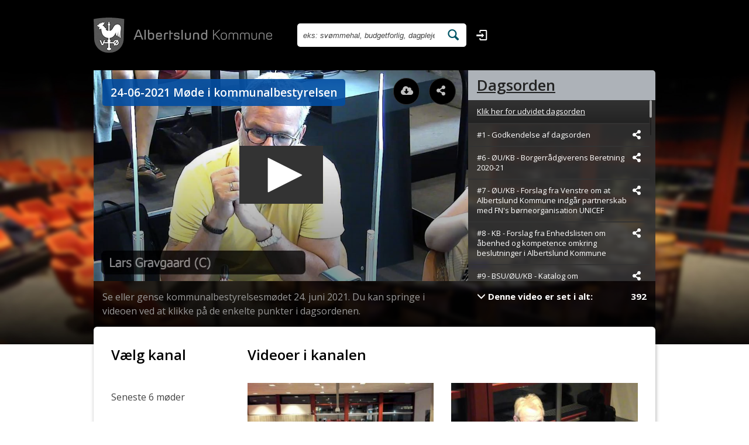

--- FILE ---
content_type: text/html; charset=UTF-8
request_url: https://albertslund.kommune-tv.dk/watch/5179
body_size: 60807
content:
<!DOCTYPE html>
<html lang="da" dir="ltr">
	<head>
		<meta charset="UTF-8"/>
		<meta name="viewport" content="width=device-width, initial-scale=1">
		<link rel="shortcut icon" href="https://albertslund.kommune-tv.dk/kommunetv.ico">
		<meta name="csrf-param" content="_csrf">
<meta name="csrf-token" content="PqB1ZAGO2qyPjGqSkHC4Cew56GgbJAnI8DaekaUo1L1m-SUWed-NmLnZOeD4HfR7uUCkAUtxbbulXvb4lneL3w==">
		<title>Albertslund Kommune - 24-06-2021 Møde i kommunalbestyrelsen</title>
	<meta name="title" content="24-06-2021 Møde i kommunalbestyrelsen">
<meta name="description" content="Se eller gense kommunalbestyrelsesmødet 24. juni 2021. Du kan springe i videoen ved at klikke på de enkelte punkter i dagsordenen.">
<meta property="fb:app_id" content="1704192003212205">
<meta property="og:url" content="https://albertslund.kommune-tv.dk/watch/5179">
<meta property="og:title" content="24-06-2021 Møde i kommunalbestyrelsen">
<meta property="og:description" content="Se eller gense kommunalbestyrelsesmødet 24. juni 2021. Du kan springe i videoen ved at klikke på de enkelte punkter i dagsordenen.">
<meta property="og:image" content="https://albertslund.kommune-tv.dk/covers/albertslund/960x540/06lr26uf0g8z48eczbg9fswl7n7tbab4.jpg">
<meta property="og:image:secure_url" content="https://albertslund.kommune-tv.dk/covers/albertslund/960x540/06lr26uf0g8z48eczbg9fswl7n7tbab4.jpg">
<meta property="og:type" content="video.movie">
<meta property="og:video" content="https://albertslund.kommune-tv.dk/jwplayer/player.swf?provider=rtmp&amp;streamer=rtmp%3A%2F%2Fstreaming.media.digicast.dk%2Fktv2%2Falbertslund&amp;file=albertslund_210624_180917_live_edit%2Falbertslund_210624_180917_live_1_edit.mp4">
<meta property="og:video:secure_url" content="https://albertslund.kommune-tv.dk/jwplayer/player.swf?provider=rtmp&amp;streamer=rtmp%3A%2F%2Fstreaming.media.digicast.dk%2Fktv2%2Falbertslund&amp;file=albertslund_210624_180917_live_edit%2Falbertslund_210624_180917_live_1_edit.mp4">
<meta property="og:video:type" content="application/x-shockwave-flash">
<meta property="og:video:width" content="400">
<meta property="og:video:height" content="300">
<link href="/assets/15c03733/css/bootstrap.css?v=1737456227" rel="stylesheet">
<link href="/assets/25d4e912/angular-loading/angular-loading.css?v=1737456227" rel="stylesheet">
<link href="/assets/5df49cb8/malihu-custom-scrollbar-plugin/jquery.mCustomScrollbar.css?v=1737456237" rel="stylesheet">
<link href="/assets/5df49cb8/font-awesome/css/all.css?v=1737456228" rel="stylesheet">
<link href="//fonts.googleapis.com/css?family=Open+Sans:300italic,400italic,600italic,700italic,800italic,300,400,600,700,800" rel="stylesheet">
<link href="https://cdnjs.cloudflare.com/ajax/libs/flag-icon-css/0.8.2/css/flag-icon.min.css" rel="stylesheet">
<link href="/css/entypo.css?v=1709903894" rel="stylesheet">
<link href="/css/footer.css?v=1730276999" rel="stylesheet">
<link href="/css/site.css?v=1746716750" rel="stylesheet">
<link href="/css/frontend.css?v=1729259112" rel="stylesheet">
<link href="/css/video-page.css?v=1709903894" rel="stylesheet">
<link href="/css/video-overlay.css?v=1754289344" rel="stylesheet">
<link href="/client.css?v=3" rel="stylesheet">
<script src="/jwplayer-8.32.0/jwplayer.js?v=1709911216"></script>
<script>
var App = {"baseUrl":"","statsUpdateInterval":60000};

			var playerId = "player",
				videoTrackerEventsInterval = 30000,
				reconnectTime = 30000,
				videoId = 5179,
				autostart = false,
				isLive = false,
				trackEvents = true,
				sourcesAmount = 1,
				playerEvents = {"play":["hideVideoTitle"],"pause":["showVideoTitle"],"idle":["showVideoTitle"],"time":["onTime"],"ready":["playerReady","registerChapters","onDemandAutoplay"],"complete":["blurActiveChapters"],"seek":["onDemandSeek"],"error":["onDemandError"],"setupError":["onDemandError"],"firstFrame":["onDemandFFLoaded"],"bufferChange":["onDemandBufferChange"]},
				translations = {"live-not-available":"The LIVE stream is not available yet","flash-not-supported":"In order to serve you this video in Flash, please install or update it from <a href=\"https://get.adobe.com/flashplayer\" target=\"_blank\">https://get.adobe.com/flashplayer</a>","download-error-not-available":"Denne video kan ikke downloades. Kontakt venligst teknisk support.","download-error-invalid-begin-time":"Formatet for starttidspunkt er ugyldigt.","download-error-invalid-end-time":"Formatet for sluttidspunkt er ugyldigt.","download-error-invalid-time-interval":"Sluttidspunkt skal være større end starttidspunkt.","download-error-small-download-interval":"Længden skal være større end 1 sekund.","download-error-download-interval-not-in-range":"Tidsintervallet skal være i intervallet 00:00:00 til {endTime}."},
				baseSharingUrls = {"video":"https://albertslund.kommune-tv.dk/watch/5179","facebook":"https://www.facebook.com/sharer/sharer.php?u=","twitter":"https://twitter.com/intent/tweet?url=","mail":"mailto:?body="},
				embedCode = "<iframe src=\"https://albertslund.kommune-tv.dk/player/5179?bar=1\" width=\"1200\" height=\"540\" frameborder=\"0\" scrolling=\"no\" webkitallowfullscreen mozallowfullscreen allowfullscreen></iframe>",
				sharingTokens = {"share":"share","time":"t","chapter":"chapter"};
		

	var copiedToClipBoardMessage = "Kopieret!";
</script><script>
window['trackEvent'] = function(){
};
(function(i,s,o,g,r,a,m){i['GoogleAnalyticsObject']=r;i[r]=i[r]||function(){
(i[r].q=i[r].q||[]).push(arguments)},i[r].l=1*new Date();a=s.createElement(o),
m=s.getElementsByTagName(o)[0];a.async=1;a.src=g;m.parentNode.insertBefore(a,m);
})(window,document,'script','//www.google-analytics.com/analytics.js','ga');
ga('create', 'UA-66385871-1', 'auto', {"name":"admin"});
ga('admin.send', 'pageview');
</script><script>
	(function(window) {
		window['trackEvent'] = function(entity, action, value, async, extra){
			var cId = '4c8329fa0a47adbe95b3e3940c06d61c';

			if (async == null) {
				async = true;
			}

			var url = 'https://albertslund.kommune-tv.dk/tracking/event',
				postData = {
					'cid': cId,
					'action': action,
					'entity': entity,
					'value': value || ''
				},
				xmlhttp = new XMLHttpRequest();

			if (extra != null) {
				postData['extra'] = extra;
			}

			if (window.location.search.indexOf('_da') !== -1) {
				window.location.search.split('_da').map(function(val, index) {
					pos = val.indexOf('=');
					val = val.replace('&', '');
					if (pos !== -1) {
						postData['extra'] = postData['extra'] || {};

						postData['extra'][val.slice(0, pos)] = val.slice(pos + 1, val.length);
					}
				});
			}

//			console.log(postData);

			var post = serialize(postData);

//			console.log('%c sendEvent:', 'background: yellow; color: red;' , post);

			xmlhttp.open('POST', url, async);
			xmlhttp.setRequestHeader("Content-type","application/x-www-form-urlencoded");
			xmlhttp.send(post);
		};

		serialize = function(obj, prefix) {
			var str = [];
			for(var p in obj) {
				if (obj.hasOwnProperty(p)) {
					var k = prefix ? prefix + "[" + p + "]" : p, v = obj[p];
					str.push(typeof v == "object" ?
					serialize(v, k) :
					encodeURIComponent(k) + "=" + encodeURIComponent(v));
				}
			}

			return str.join("&");
		}
	})(window);
</script>	</head>
	<body data-ng-app="FrontendApp" class="with-footer">
				<div class="main-wrap">
			<nav id="w1" class="header-block navbar-default navbar-fixed-top navbar"><div class="container"><div class="navbar-header"><a class="navbar-brand" href="/" aria-label="Gå til startsiden"><img src="/client/albertslund/logo.png" alt="Albertslund Kommune"></a><button type="button" class="navbar-toggle" data-toggle="collapse" data-target="#w1-collapse" aria-expanded="false" aria-controls="w1-collapse"><span class="sr-only">Åbn navigation</span>
<span class="icon-bar"></span>
<span class="icon-bar"></span>
<span class="icon-bar"></span></button></div><div id="w1-collapse" class="collapse navbar-collapse"><a href="#" class="close-navbar-overlay icon-cancel" aria-label="Luk navigation"></a><div class="search-form-wrapper"><form id="search-form" class="navbar-form header-nav" action="/site/video-search" method="get" onsubmit="javascript:var search = $(this).find(&quot;input&quot;).val(); if(search === &quot;&quot; || search === undefined){return false;}" fieldConfig='{"template":"\u003Cdiv\u003Etest\u003C\/div\u003E"}'><div class="input-group"><input type="text" id="searchform-searchstring" class="form-control" name="SearchForm[searchString]" placeholder="eks: svømmehal, budgetforlig, dagpleje" aria-label="Søg efter videoer"><span class="input-group-btn"><button type="submit" class="btn btn-block" aria-label="Søg efter videoer"><span class="icon-search" aria-hidden></span></button></span></div></form></div><div class="languages-and-menu"><div id="header-channels"><h2>Vælg kanal</h2><ul id="w2" class="navbar-nav navbar-right nav nav" aria-label="Vælg kanal"><li><a href="#" data-id="52" data-ng-click="setChannelAndCloseMenu(52)" data-ng-class="{active: 52 == channelId}" onclick="return false">Seneste 6 møder</a></li>
<li><a href="#" data-id="540" data-ng-click="setChannelAndCloseMenu(540)" data-ng-class="{active: 540 == channelId}" onclick="return false">Møder 2026 - 2029</a></li>
<li><a href="#" data-id="389" data-ng-click="setChannelAndCloseMenu(389)" data-ng-class="{active: 389 == channelId}" onclick="return false">Møder 2022 - 2025</a></li>
<li><a href="#" data-id="204" data-ng-click="setChannelAndCloseMenu(204)" data-ng-class="{active: 204 == channelId}" onclick="return false">Møder 2018 - 2021</a></li>
<li><a href="#" data-id="203" data-ng-click="setChannelAndCloseMenu(203)" data-ng-class="{active: 203 == channelId}" onclick="return false">Møder 2014 - 2017</a></li>
<li><a href="#" data-id="53" data-ng-click="setChannelAndCloseMenu(53)" data-ng-class="{active: 53 == channelId}" onclick="return false">Undervisning</a></li>
<li><a href="#" data-id="158" data-ng-click="setChannelAndCloseMenu(158)" data-ng-class="{active: 158 == channelId}" onclick="return false">Øvrige</a></li>
<li><a href="#" data-id="54" data-ng-click="setChannelAndCloseMenu(54)" data-ng-class="{active: 54 == channelId}" onclick="return false">LIVE</a></li></ul></div><ul id="main-menu-nav" class="navbar-nav nav" aria-label="Hovednavigation"><li><a href="/site/login" title="Log ind" data-toggle="tooltip" data-placement="bottom" aria-label="Log ind"><span class="icon-login" aria-hidden></span><span class="menu-icon-text">Log ind</span></a></li></ul></div></div></div></nav>			<div class="wrap"><div class="video-container container">
	<div class="video-wrapper ratio16x9">
		<div class="row">

			<div class="video-block col-md-8">
				<div>
					<div id="player-container">
						<div id="player" videoTrackerEventsInterval="30000" reconnectTimeout="30000"></div>					</div>

					<h1 class="video-title" data-play>
						24-06-2021 Møde i kommunalbestyrelsen					</h1>

					<div class="video-control-right">
	<div class="control-dock">
				<a href="#" class="control-dock-button" id="open-download-icon" aria-label="Åbn download dialogvinduet">
			<span class="control-dock-image"><span class="fa fa-cloud-download-alt" aria-hidden></span></span>
		</a>
				<a href="#" class="control-dock-button" id="open-share-icon" aria-label="Åbn dele dialogvinduet">
			<span class="control-dock-image"><span class="fa fa-share-alt" aria-hidden></span></span>
		</a>
			</div>
</div>
<div class="video-player-overlay">
	<a href="#" class="overlay-icon-close" aria-label="Luk dialogvinduet"><span class="glyphicon glyphicon-remove" aria-hidden></span></a>
	<div class="overlay-content">
				<div class="download-status text-center">
			<div id="download-status-error" class="download-status-text"></div>
			<div id="download-status-prepare" class="download-status-text">Vi gør din video klar til download. Det kan tage op til 2 min. Vent venligst...</div>
			<div id="download-status-started" class="download-status-text">Download af videofil er startet. Tjek venligst din downloadmappe.</div>
			<div class="button-row">
				<button class="btn btn-info">OK</button>
			</div>
		</div>
				<div class="overlay-heading">
							<h2>Jeg vil:</h2>
				<ul id="overlay-tabs" class="nav nav-tabs" role="tablist" aria-label="Videooverlejringsfaner">
					<li role="presentation">
						<a href="#download" aria-controls="download" role="tab" data-toggle="tab">
							<span>Download</span>
						</a>
					</li>
					<li role="presentation">
						<a href="#share" aria-controls="share" role="tab" data-toggle="tab">
							<span>Del video</span>
						</a>
					</li>
				</ul>
					</div>
		<div class="tab-content">
			<div id="download" class="tab-pane" role="tabpanel" aria-label="Download video">
	<table class="table mode-table" role="presentation">
		<tbody>
			<tr>
				<td colspan="2">
					<label class="radio-label">
						<input type="radio" name="downloadSpecifyTime" checked="checked" value="0" />
						<span>Downloade hele videoen</span>
					</label>
				</td>
			</tr>
						<tr>
				<td>
					<label class="radio-label">
						<input type="radio" name="downloadSpecifyTime" value="1" />
						<span>Download dagsordenspunkt</span>
					</label>
				</td>
				<td>
					<select id="downloadChapter" name="video_chapter" aria-label="Dagsordenspunkter rullemenu">
<option value="65955" data-time="19">#1 - Godkendelse af dagsorden</option>
<option value="65959" data-time="29">#6 - ØU/KB - Borgerrådgiverens Beretning 2020-21</option>
<option value="65960" data-time="533">#7 - ØU/KB - Forslag fra Venstre om at Albertslund Kommune indgår partnerskab med FN's børneorganisation UNICEF</option>
<option value="65961" data-time="982">#8 - KB - Forslag fra Enhedslisten om åbenhed og kompetence omkring beslutninger i Albertslund Kommune</option>
<option value="65962" data-time="2425">#9 - BSU/ØU/KB - Katalog om handicapkompenserende ydelser på det specialiserede socialområde.</option>
<option value="65963" data-time="2505">#10 - BSU/ØU/KB – Idékatalog fra tænketanken for tryghedsskabende initiativer</option>
<option value="65964" data-time="3869">#11 - KFU/ØU/KB - Model for sportstrappen</option>
<option value="65965" data-time="4006">#12 - KFU/ØU/KFU/ØU/KB - Samdrift af MusikTeatrets foyer</option>
<option value="65966" data-time="4470">#13 - EBU/ØU/KB - Beslutning om BID i Albertslund Centrum</option>
<option value="65967" data-time="4563">#14 - KFU/ØU/KB - Drøftelse af udkast til kulturpolitik samt tidsplan - efter høring</option>
<option value="65968" data-time="5847">#15 - MBU/ØU/KB - Fysiske rammer til alkoholbehandling</option>
<option value="65969" data-time="5970">#16 - MBU/ØU/KB - Masterplan og miljøvurdering for COOPbyen (efter høring)</option>
<option value="65970" data-time="7046">#17 - MBU/ØU/KB - Lokalplan Coop Byen Fase 1 - igangsætning af plangrundlag</option>
<option value="65971" data-time="7329">#18 - MBU/ØU/KB - Træplan - forslag til træplantning på kommunale arealer (bevilling)</option>
<option value="65972" data-time="7478">#19 - ØU/KB - Hyldager Bakker, køb af areal fra Banedanmark</option>
<option value="65973" data-time="7497">#20 - MBU/ØU/KB - Forslag til Lokalplan 13.8 - Haver ved Solhusene (efter høring)</option>
<option value="65974" data-time="7506">#21 - MBU/ØU/KB - Opgradering af legepladser ved daginstitutioner (bevilling)</option>
<option value="65975" data-time="7515">#22 - MBU/ØU/KB - DK2020 klimaplan (efter høring)</option>
<option value="65976" data-time="8560">#23 - MBU/ØU/KB - Klimaplan 2050 - miljøvurdering (efter høring)</option>
<option value="65977" data-time="8573">#24 - MBU/ØU/KB - Skybrudsplan 2050 - miljøvurdering (efter høring)</option>
<option value="65978" data-time="8770">#25 - MBU/ØU/KB - Skybrudsplan 2050 for Albertslund Kommune (efter høring)</option>
<option value="65979" data-time="8791">#26 - MBU/ØU/KB - Vedligeholdelse af legepladser ved daginstitutioner (bevilling)</option>
<option value="65980" data-time="8803">#27 - MBU/ØU/KB - Renovering af daginstitutioner 2021 (bevilling)</option>
<option value="65981" data-time="9025">#28 - MBU/ØU/KB - Tilpasning af daginstitutioner til lav temperatur fjernvarme (bevilling)</option>
<option value="65982" data-time="9039">#29 - MBU/ØU/KB - Renovering af gulve i daginstitutioner (bevilling)</option>
<option value="65983" data-time="9063">#30 - MBU/ØU/KB - Forslag til Lokalplan 5.5 - Boliger på Smedeland 8A (efter høring)</option>
<option value="65984" data-time="9102">#31 - MBU/ØU/KB - Etablering af jordvolde/landskabsprojekt til støjreduktion i Egelundparken</option>
<option value="65985" data-time="9197">#32 - MBU/ØU/KB - Permanente håndvaske i daginstitutioner i forlængelse af COVID19</option>
<option value="65986" data-time="9210">#33 - MBU/ØU/KB - Opførelse af Brillesøen - proces og udbud</option>
<option value="65987" data-time="9481">#34 - MBU/ØU/KB - Daginstitution og musikskole på Vridsløse</option>
<option value="65988" data-time="10075">#35 - MBU/ØU/KB - Opførelse af nyt omklædningshus til HIC (bevilling)</option>
<option value="65989" data-time="10716">#36 - MBU/ØU/KB - Etablering af letbanestation, principbeslutning</option>
<option value="65990" data-time="10760">#37 - MBU/ØU/KB - Godkendelse af ansøgninger til forskønnelse af tunneler</option>
<option value="65991" data-time="10820">#38 - MBU/ØU/KB - Anvendelse af kommunale arealer i forbindelse med boligrenoveringer</option>
<option value="65992" data-time="10847">#39 - MBU/ØU/KB - Affaldsplan og Regulativ - 2021 - 2032 (høring)</option>
<option value="65993" data-time="11807">#40 - ØU/KB - Nye klubbygninger - indkøb af materialer</option>
<option value="65994" data-time="11832">#41 - MBU/ØU/KB - Valg af midlertidig placering af AMC (bevilling)</option>
<option value="65995" data-time="12270">#42 - MBU/ØU/KB - Lukning af Hedemarksvej som led i arbejdet med grøn mobilitet og bykvalitet</option>
<option value="65996" data-time="13363">#43 - MBU/ØU/KB - Anlægsregnskab for særlige vedligeholdelsesarbejder 2019</option>
<option value="65997" data-time="13370">#44 - MBU/ØU/KB - Anlægsregnskab for planlagt vedligeholdelsesarbejde 2019</option>
<option value="65998" data-time="13376">#45 - MBU/ØU/KB - Anlægsregnskab for lys og akustik på Herstedlund Skole</option>
<option value="65999" data-time="13386">#46 - SUS/ØU/KB - Handleplan om ensomhed</option>
<option value="66000" data-time="14284">#47 - SUS/ØU/KB - Region Hovedstadens Sundhedsberedskabsplan 2021</option>
<option value="66001" data-time="14295">#48 - SUS/KFU/ØU/KB - Godkendelse af strategi for Sundhedshuset Albertslund</option>
<option value="66002" data-time="14519">#49 - SUS/ØU/KB - Udmøntning af midler til kulturaktiviteter for ældre, udsatte borgere og personer med handicap</option>
<option value="66003" data-time="14591">#50 - §17.4 Plejeboliger/ØU/KB - Haveelevator</option>
<option value="66004" data-time="14696">#51 - ØU/KB - Ny aftale om anvisning af boliger i KAB Hedemarken</option>
<option value="66005" data-time="14954">#52 - ØU/KB - Godkendelse af Skema B og lånegarantier for Solhusene</option>
<option value="66006" data-time="15031">#53 - ØU/KB - Udbetaling af provenu for salg af HMN I/S 2021 (bevilling)</option>
<option value="66007" data-time="15039">#54 - ØU/KB - Budgetkorrektion af socialområdet (bevilling)</option>
<option value="66008" data-time="15057">#55 - ØU/KB - Godkendelse af decisionsskrivelser for regnskab 2019</option>
<option value="66009" data-time="15068">#56 - ØU/KB - Godkendelse af årsregnskab 2020 og revisionens beretning</option>
<option value="66010" data-time="15140">#57 - ØU/KB - Godkendelse af forslag til ændring af Hovedstadens Beredskabs vedtægter og Service Level Agreement på myndigheds- og forebyggelsesområdet i forbindelse med kompetenceoverdragelse af påbud mv.</option>
<option value="66011" data-time="15157">#58 - ØU/KB - Samarbejde om kontrol af arbejdsmarkedsklausuler (bevilling)</option>
<option value="66012" data-time="15655">#59 - ØU/KB - Kommunalbestyrelsens respons til Borgersamlingen</option>
<option value="66013" data-time="15790">#60 - ØU/KB - Godkendelse af Albertslund Kommunes Plan for fortsat drift</option>
<option value="66014" data-time="15920">#61 - ØU/KB - Forslag til ændring af styrelsesvedtægt</option>
<option value="66015" data-time="18074">#62 - KB - Valgbestyrelse til kommunalvalg</option>
<option value="66016" data-time="18197">#63 - KB - Anmodning om omkonstituering i Dansk Folkeparti</option>
</select>				</td>
			</tr>
						<tr>
				<td>
					<label class="radio-label">
						<input type="radio" name="downloadSpecifyTime" value="2" />
						<span>Downloade fra</span>
					</label>
				</td>
				<td>
					<div class="time-range-block">
						<input type="text" class="time-input" id="downloadTimeBegin" disabled="disabled" aria-label="Starttidspunkt" placeholder="" />
						<span class="time-range-separator">til</span>
						<input type="text" class="time-input" id="downloadTimeEnd" disabled="disabled" aria-label="Sluttidspunkt" placeholder="" />
					</div>
				</td>
			</tr>
		</tbody>
	</table>
	<div class="button-row">
		<button class="btn btn-info" id="downloadVideo">Download</button>
	</div>
	<div id="download-validation-error"></div>
</div>
			<div id="share" class="tab-pane" role="tabpanel" aria-label="Del video">
	<table class="table mode-table" role="presentation">
		<tbody>
			<tr id="share-inputs-row">
				<td colspan="2">
					<div class="share-input-row">
						<div class="row-with-social-icons">
							<label for="shareUrl" class="share-input-label">Link til video:</label>
							<ul class="list-inline social-icons" aria-label="Ikoner for sociale medier">
								<li>
									<a id="shareFacebook" target="_blank" aria-label="Facebook">
										<span class="overlay-inline-icon share-facebook"></span>
									</a>
								</li>
								<li>
									<a id="shareTwitter" target="_blank" aria-label="Twitter">
										<span class="overlay-inline-icon share-twitter"></span>
									</a>
								</li>
								<li>
									<a id="shareMail" target="_blank" aria-label="Send e-mail">
										<span class="overlay-inline-icon share-email"></span>
									</a>
								</li>
							</ul>
						</div>
						<div class="share-input-field-wrapper">
							<input type="text" readonly id="shareUrl" class="full-width" />
							<a href="#" class="copy-icon" aria-label="Kopier link til video">
								<span class="fa fa-copy" aria-hidden></span>							</a>
						</div>
					</div>
					<div class="share-input-row">
						<label for="embed-code" class="share-input-label">Embed:</label>
						<div class="share-input-field-wrapper">
							<textarea id="embed-code" readonly></textarea>
							<a href="#" class="copy-icon" aria-label="Kopier embed">
								<span class="fa fa-copy" aria-hidden></span>							</a>
						</div>
					</div>
				</td>
			</tr>
			<tr class="option-row">
				<td colspan="2">
					<label class="radio-label">
						<input type="radio" name="shareStartTimeMode" checked="checked" value="0">
						<span>Dele hele videoen</span>
					</label>
				</td>
			</tr>
								<tr class="option-row">
				<td>
					<label class="radio-label">
						<input type="radio" name="shareStartTimeMode" value="1">
						<span>Dele videoen startende fra</span>
					</label>
				</td>
				<td>
					<select id="shareFromChapter" name="video_chapter" aria-label="Dagsordenspunkter rullemenu">
<option value="65955" data-time="19">#1 - Godkendelse af dagsorden</option>
<option value="65959" data-time="29">#6 - ØU/KB - Borgerrådgiverens Beretning 2020-21</option>
<option value="65960" data-time="533">#7 - ØU/KB - Forslag fra Venstre om at Albertslund Kommune indgår partnerskab med FN's børneorganisation UNICEF</option>
<option value="65961" data-time="982">#8 - KB - Forslag fra Enhedslisten om åbenhed og kompetence omkring beslutninger i Albertslund Kommune</option>
<option value="65962" data-time="2425">#9 - BSU/ØU/KB - Katalog om handicapkompenserende ydelser på det specialiserede socialområde.</option>
<option value="65963" data-time="2505">#10 - BSU/ØU/KB – Idékatalog fra tænketanken for tryghedsskabende initiativer</option>
<option value="65964" data-time="3869">#11 - KFU/ØU/KB - Model for sportstrappen</option>
<option value="65965" data-time="4006">#12 - KFU/ØU/KFU/ØU/KB - Samdrift af MusikTeatrets foyer</option>
<option value="65966" data-time="4470">#13 - EBU/ØU/KB - Beslutning om BID i Albertslund Centrum</option>
<option value="65967" data-time="4563">#14 - KFU/ØU/KB - Drøftelse af udkast til kulturpolitik samt tidsplan - efter høring</option>
<option value="65968" data-time="5847">#15 - MBU/ØU/KB - Fysiske rammer til alkoholbehandling</option>
<option value="65969" data-time="5970">#16 - MBU/ØU/KB - Masterplan og miljøvurdering for COOPbyen (efter høring)</option>
<option value="65970" data-time="7046">#17 - MBU/ØU/KB - Lokalplan Coop Byen Fase 1 - igangsætning af plangrundlag</option>
<option value="65971" data-time="7329">#18 - MBU/ØU/KB - Træplan - forslag til træplantning på kommunale arealer (bevilling)</option>
<option value="65972" data-time="7478">#19 - ØU/KB - Hyldager Bakker, køb af areal fra Banedanmark</option>
<option value="65973" data-time="7497">#20 - MBU/ØU/KB - Forslag til Lokalplan 13.8 - Haver ved Solhusene (efter høring)</option>
<option value="65974" data-time="7506">#21 - MBU/ØU/KB - Opgradering af legepladser ved daginstitutioner (bevilling)</option>
<option value="65975" data-time="7515">#22 - MBU/ØU/KB - DK2020 klimaplan (efter høring)</option>
<option value="65976" data-time="8560">#23 - MBU/ØU/KB - Klimaplan 2050 - miljøvurdering (efter høring)</option>
<option value="65977" data-time="8573">#24 - MBU/ØU/KB - Skybrudsplan 2050 - miljøvurdering (efter høring)</option>
<option value="65978" data-time="8770">#25 - MBU/ØU/KB - Skybrudsplan 2050 for Albertslund Kommune (efter høring)</option>
<option value="65979" data-time="8791">#26 - MBU/ØU/KB - Vedligeholdelse af legepladser ved daginstitutioner (bevilling)</option>
<option value="65980" data-time="8803">#27 - MBU/ØU/KB - Renovering af daginstitutioner 2021 (bevilling)</option>
<option value="65981" data-time="9025">#28 - MBU/ØU/KB - Tilpasning af daginstitutioner til lav temperatur fjernvarme (bevilling)</option>
<option value="65982" data-time="9039">#29 - MBU/ØU/KB - Renovering af gulve i daginstitutioner (bevilling)</option>
<option value="65983" data-time="9063">#30 - MBU/ØU/KB - Forslag til Lokalplan 5.5 - Boliger på Smedeland 8A (efter høring)</option>
<option value="65984" data-time="9102">#31 - MBU/ØU/KB - Etablering af jordvolde/landskabsprojekt til støjreduktion i Egelundparken</option>
<option value="65985" data-time="9197">#32 - MBU/ØU/KB - Permanente håndvaske i daginstitutioner i forlængelse af COVID19</option>
<option value="65986" data-time="9210">#33 - MBU/ØU/KB - Opførelse af Brillesøen - proces og udbud</option>
<option value="65987" data-time="9481">#34 - MBU/ØU/KB - Daginstitution og musikskole på Vridsløse</option>
<option value="65988" data-time="10075">#35 - MBU/ØU/KB - Opførelse af nyt omklædningshus til HIC (bevilling)</option>
<option value="65989" data-time="10716">#36 - MBU/ØU/KB - Etablering af letbanestation, principbeslutning</option>
<option value="65990" data-time="10760">#37 - MBU/ØU/KB - Godkendelse af ansøgninger til forskønnelse af tunneler</option>
<option value="65991" data-time="10820">#38 - MBU/ØU/KB - Anvendelse af kommunale arealer i forbindelse med boligrenoveringer</option>
<option value="65992" data-time="10847">#39 - MBU/ØU/KB - Affaldsplan og Regulativ - 2021 - 2032 (høring)</option>
<option value="65993" data-time="11807">#40 - ØU/KB - Nye klubbygninger - indkøb af materialer</option>
<option value="65994" data-time="11832">#41 - MBU/ØU/KB - Valg af midlertidig placering af AMC (bevilling)</option>
<option value="65995" data-time="12270">#42 - MBU/ØU/KB - Lukning af Hedemarksvej som led i arbejdet med grøn mobilitet og bykvalitet</option>
<option value="65996" data-time="13363">#43 - MBU/ØU/KB - Anlægsregnskab for særlige vedligeholdelsesarbejder 2019</option>
<option value="65997" data-time="13370">#44 - MBU/ØU/KB - Anlægsregnskab for planlagt vedligeholdelsesarbejde 2019</option>
<option value="65998" data-time="13376">#45 - MBU/ØU/KB - Anlægsregnskab for lys og akustik på Herstedlund Skole</option>
<option value="65999" data-time="13386">#46 - SUS/ØU/KB - Handleplan om ensomhed</option>
<option value="66000" data-time="14284">#47 - SUS/ØU/KB - Region Hovedstadens Sundhedsberedskabsplan 2021</option>
<option value="66001" data-time="14295">#48 - SUS/KFU/ØU/KB - Godkendelse af strategi for Sundhedshuset Albertslund</option>
<option value="66002" data-time="14519">#49 - SUS/ØU/KB - Udmøntning af midler til kulturaktiviteter for ældre, udsatte borgere og personer med handicap</option>
<option value="66003" data-time="14591">#50 - §17.4 Plejeboliger/ØU/KB - Haveelevator</option>
<option value="66004" data-time="14696">#51 - ØU/KB - Ny aftale om anvisning af boliger i KAB Hedemarken</option>
<option value="66005" data-time="14954">#52 - ØU/KB - Godkendelse af Skema B og lånegarantier for Solhusene</option>
<option value="66006" data-time="15031">#53 - ØU/KB - Udbetaling af provenu for salg af HMN I/S 2021 (bevilling)</option>
<option value="66007" data-time="15039">#54 - ØU/KB - Budgetkorrektion af socialområdet (bevilling)</option>
<option value="66008" data-time="15057">#55 - ØU/KB - Godkendelse af decisionsskrivelser for regnskab 2019</option>
<option value="66009" data-time="15068">#56 - ØU/KB - Godkendelse af årsregnskab 2020 og revisionens beretning</option>
<option value="66010" data-time="15140">#57 - ØU/KB - Godkendelse af forslag til ændring af Hovedstadens Beredskabs vedtægter og Service Level Agreement på myndigheds- og forebyggelsesområdet i forbindelse med kompetenceoverdragelse af påbud mv.</option>
<option value="66011" data-time="15157">#58 - ØU/KB - Samarbejde om kontrol af arbejdsmarkedsklausuler (bevilling)</option>
<option value="66012" data-time="15655">#59 - ØU/KB - Kommunalbestyrelsens respons til Borgersamlingen</option>
<option value="66013" data-time="15790">#60 - ØU/KB - Godkendelse af Albertslund Kommunes Plan for fortsat drift</option>
<option value="66014" data-time="15920">#61 - ØU/KB - Forslag til ændring af styrelsesvedtægt</option>
<option value="66015" data-time="18074">#62 - KB - Valgbestyrelse til kommunalvalg</option>
<option value="66016" data-time="18197">#63 - KB - Anmodning om omkonstituering i Dansk Folkeparti</option>
</select>				</td>
			</tr>
						<tr class="option-row">
				<td>
					<label class="radio-label">
						<input type="radio" name="shareStartTimeMode" value="2">
						<span>Dele videoen startende fra</span>
					</label>
				</td>
				<td>
					<input type="text" class="time-input" id="shareStartTime" disabled="disabled" aria-label="Starttidspunkt" placeholder="" />
				</td>
			</tr>
				</tbody>
	</table>
</div>
		</div>
	</div>
</div>
				</div>
			</div>

			<div class="video-sidebar col-md-4">
									<ul class="nav nav-tabs one-tab" role="tablist" aria-label="faner I sidenavigationen">
													<li class="active with-extended-agenda" role="presentation">
								<a href="#agenda" aria-controls="agenda" role="tab" data-toggle="tab">
									<span>Dagsorden</span>
								</a>
							</li>
																	</ul>
					<div class="tab-content">
													<div id="agenda" class="pretty-scroll tab-pane active" role="tabpanel" aria-label="Dagsorden">
																	<div class="extended-agenda">
										<a class="extended-agenda-link" target="_blank" href="https://albertslund.dk/politik/dagsordener-og-referater/?agendaId=1462&agendaType=Dagsorden">
											Klik her for udvidet dagsorden										</a>
									</div>
																									<ul id="chapters" class="list-group" aria-label="Dagsorden">
<li><a class="list-group-item chapter-row level-1" href="#player" data-start-time="19" data-chapter-id="65955"><span class="fa fa-share-alt chapter-share-icon" tabindex="0" aria-label="Dele videoen startende fra" aria-hidden></span><span class="chapter-title">#1 - Godkendelse af dagsorden</span></a></li><li><a class="list-group-item chapter-row level-1" href="#player" data-start-time="29" data-chapter-id="65959"><span class="fa fa-share-alt chapter-share-icon" tabindex="0" aria-label="Dele videoen startende fra" aria-hidden></span><span class="chapter-title">#6 - ØU/KB - Borgerrådgiverens Beretning 2020-21</span></a></li><li><a class="list-group-item chapter-row level-1" href="#player" data-start-time="533" data-chapter-id="65960"><span class="fa fa-share-alt chapter-share-icon" tabindex="0" aria-label="Dele videoen startende fra" aria-hidden></span><span class="chapter-title">#7 - ØU/KB - Forslag fra Venstre om at Albertslund Kommune indgår partnerskab med FN&#039;s børneorganisation UNICEF</span></a></li><li><a class="list-group-item chapter-row level-1" href="#player" data-start-time="982" data-chapter-id="65961"><span class="fa fa-share-alt chapter-share-icon" tabindex="0" aria-label="Dele videoen startende fra" aria-hidden></span><span class="chapter-title">#8 - KB - Forslag fra Enhedslisten om åbenhed og kompetence omkring beslutninger i Albertslund Kommune</span></a></li><li><a class="list-group-item chapter-row level-1" href="#player" data-start-time="2425" data-chapter-id="65962"><span class="fa fa-share-alt chapter-share-icon" tabindex="0" aria-label="Dele videoen startende fra" aria-hidden></span><span class="chapter-title">#9 - BSU/ØU/KB - Katalog om handicapkompenserende ydelser på det specialiserede socialområde.</span></a></li><li><a class="list-group-item chapter-row level-1" href="#player" data-start-time="2505" data-chapter-id="65963"><span class="fa fa-share-alt chapter-share-icon" tabindex="0" aria-label="Dele videoen startende fra" aria-hidden></span><span class="chapter-title">#10 - BSU/ØU/KB – Idékatalog fra tænketanken for tryghedsskabende initiativer</span></a></li><li><a class="list-group-item chapter-row level-1" href="#player" data-start-time="3869" data-chapter-id="65964"><span class="fa fa-share-alt chapter-share-icon" tabindex="0" aria-label="Dele videoen startende fra" aria-hidden></span><span class="chapter-title">#11 - KFU/ØU/KB - Model for sportstrappen</span></a></li><li><a class="list-group-item chapter-row level-1" href="#player" data-start-time="4006" data-chapter-id="65965"><span class="fa fa-share-alt chapter-share-icon" tabindex="0" aria-label="Dele videoen startende fra" aria-hidden></span><span class="chapter-title">#12 - KFU/ØU/KFU/ØU/KB - Samdrift af MusikTeatrets foyer</span></a></li><li><a class="list-group-item chapter-row level-1" href="#player" data-start-time="4470" data-chapter-id="65966"><span class="fa fa-share-alt chapter-share-icon" tabindex="0" aria-label="Dele videoen startende fra" aria-hidden></span><span class="chapter-title">#13 - EBU/ØU/KB - Beslutning om BID i Albertslund Centrum</span></a></li><li><a class="list-group-item chapter-row level-1" href="#player" data-start-time="4563" data-chapter-id="65967"><span class="fa fa-share-alt chapter-share-icon" tabindex="0" aria-label="Dele videoen startende fra" aria-hidden></span><span class="chapter-title">#14 - KFU/ØU/KB - Drøftelse af udkast til kulturpolitik samt tidsplan - efter høring</span></a></li><li><a class="list-group-item chapter-row level-1" href="#player" data-start-time="5847" data-chapter-id="65968"><span class="fa fa-share-alt chapter-share-icon" tabindex="0" aria-label="Dele videoen startende fra" aria-hidden></span><span class="chapter-title">#15 - MBU/ØU/KB - Fysiske rammer til alkoholbehandling</span></a></li><li><a class="list-group-item chapter-row level-1" href="#player" data-start-time="5970" data-chapter-id="65969"><span class="fa fa-share-alt chapter-share-icon" tabindex="0" aria-label="Dele videoen startende fra" aria-hidden></span><span class="chapter-title">#16 - MBU/ØU/KB - Masterplan og miljøvurdering for COOPbyen (efter høring)</span></a></li><li><a class="list-group-item chapter-row level-1" href="#player" data-start-time="7046" data-chapter-id="65970"><span class="fa fa-share-alt chapter-share-icon" tabindex="0" aria-label="Dele videoen startende fra" aria-hidden></span><span class="chapter-title">#17 - MBU/ØU/KB - Lokalplan Coop Byen Fase 1 - igangsætning af plangrundlag</span></a></li><li><a class="list-group-item chapter-row level-1" href="#player" data-start-time="7329" data-chapter-id="65971"><span class="fa fa-share-alt chapter-share-icon" tabindex="0" aria-label="Dele videoen startende fra" aria-hidden></span><span class="chapter-title">#18 - MBU/ØU/KB - Træplan - forslag til træplantning på kommunale arealer (bevilling)</span></a></li><li><a class="list-group-item chapter-row level-1" href="#player" data-start-time="7478" data-chapter-id="65972"><span class="fa fa-share-alt chapter-share-icon" tabindex="0" aria-label="Dele videoen startende fra" aria-hidden></span><span class="chapter-title">#19 - ØU/KB - Hyldager Bakker, køb af areal fra Banedanmark</span></a></li><li><a class="list-group-item chapter-row level-1" href="#player" data-start-time="7497" data-chapter-id="65973"><span class="fa fa-share-alt chapter-share-icon" tabindex="0" aria-label="Dele videoen startende fra" aria-hidden></span><span class="chapter-title">#20 - MBU/ØU/KB - Forslag til Lokalplan 13.8 - Haver ved Solhusene (efter høring)</span></a></li><li><a class="list-group-item chapter-row level-1" href="#player" data-start-time="7506" data-chapter-id="65974"><span class="fa fa-share-alt chapter-share-icon" tabindex="0" aria-label="Dele videoen startende fra" aria-hidden></span><span class="chapter-title">#21 - MBU/ØU/KB - Opgradering af legepladser ved daginstitutioner (bevilling)</span></a></li><li><a class="list-group-item chapter-row level-1" href="#player" data-start-time="7515" data-chapter-id="65975"><span class="fa fa-share-alt chapter-share-icon" tabindex="0" aria-label="Dele videoen startende fra" aria-hidden></span><span class="chapter-title">#22 - MBU/ØU/KB - DK2020 klimaplan (efter høring)</span></a></li><li><a class="list-group-item chapter-row level-1" href="#player" data-start-time="8560" data-chapter-id="65976"><span class="fa fa-share-alt chapter-share-icon" tabindex="0" aria-label="Dele videoen startende fra" aria-hidden></span><span class="chapter-title">#23 - MBU/ØU/KB - Klimaplan 2050 - miljøvurdering (efter høring)</span></a></li><li><a class="list-group-item chapter-row level-1" href="#player" data-start-time="8573" data-chapter-id="65977"><span class="fa fa-share-alt chapter-share-icon" tabindex="0" aria-label="Dele videoen startende fra" aria-hidden></span><span class="chapter-title">#24 - MBU/ØU/KB - Skybrudsplan 2050 - miljøvurdering (efter høring)</span></a></li><li><a class="list-group-item chapter-row level-1" href="#player" data-start-time="8770" data-chapter-id="65978"><span class="fa fa-share-alt chapter-share-icon" tabindex="0" aria-label="Dele videoen startende fra" aria-hidden></span><span class="chapter-title">#25 - MBU/ØU/KB - Skybrudsplan 2050 for Albertslund Kommune (efter høring)</span></a></li><li><a class="list-group-item chapter-row level-1" href="#player" data-start-time="8791" data-chapter-id="65979"><span class="fa fa-share-alt chapter-share-icon" tabindex="0" aria-label="Dele videoen startende fra" aria-hidden></span><span class="chapter-title">#26 - MBU/ØU/KB - Vedligeholdelse af legepladser ved daginstitutioner (bevilling)</span></a></li><li><a class="list-group-item chapter-row level-1" href="#player" data-start-time="8803" data-chapter-id="65980"><span class="fa fa-share-alt chapter-share-icon" tabindex="0" aria-label="Dele videoen startende fra" aria-hidden></span><span class="chapter-title">#27 - MBU/ØU/KB - Renovering af daginstitutioner 2021 (bevilling)</span></a></li><li><a class="list-group-item chapter-row level-1" href="#player" data-start-time="9025" data-chapter-id="65981"><span class="fa fa-share-alt chapter-share-icon" tabindex="0" aria-label="Dele videoen startende fra" aria-hidden></span><span class="chapter-title">#28 - MBU/ØU/KB - Tilpasning af daginstitutioner til lav temperatur fjernvarme (bevilling)</span></a></li><li><a class="list-group-item chapter-row level-1" href="#player" data-start-time="9039" data-chapter-id="65982"><span class="fa fa-share-alt chapter-share-icon" tabindex="0" aria-label="Dele videoen startende fra" aria-hidden></span><span class="chapter-title">#29 - MBU/ØU/KB - Renovering af gulve i daginstitutioner (bevilling)</span></a></li><li><a class="list-group-item chapter-row level-1" href="#player" data-start-time="9063" data-chapter-id="65983"><span class="fa fa-share-alt chapter-share-icon" tabindex="0" aria-label="Dele videoen startende fra" aria-hidden></span><span class="chapter-title">#30 - MBU/ØU/KB - Forslag til Lokalplan 5.5 - Boliger på Smedeland 8A (efter høring)</span></a></li><li><a class="list-group-item chapter-row level-1" href="#player" data-start-time="9102" data-chapter-id="65984"><span class="fa fa-share-alt chapter-share-icon" tabindex="0" aria-label="Dele videoen startende fra" aria-hidden></span><span class="chapter-title">#31 - MBU/ØU/KB - Etablering af jordvolde/landskabsprojekt til støjreduktion i Egelundparken</span></a></li><li><a class="list-group-item chapter-row level-1" href="#player" data-start-time="9197" data-chapter-id="65985"><span class="fa fa-share-alt chapter-share-icon" tabindex="0" aria-label="Dele videoen startende fra" aria-hidden></span><span class="chapter-title">#32 - MBU/ØU/KB - Permanente håndvaske i daginstitutioner i forlængelse af COVID19</span></a></li><li><a class="list-group-item chapter-row level-1" href="#player" data-start-time="9210" data-chapter-id="65986"><span class="fa fa-share-alt chapter-share-icon" tabindex="0" aria-label="Dele videoen startende fra" aria-hidden></span><span class="chapter-title">#33 - MBU/ØU/KB - Opførelse af Brillesøen - proces og udbud</span></a></li><li><a class="list-group-item chapter-row level-1" href="#player" data-start-time="9481" data-chapter-id="65987"><span class="fa fa-share-alt chapter-share-icon" tabindex="0" aria-label="Dele videoen startende fra" aria-hidden></span><span class="chapter-title">#34 - MBU/ØU/KB - Daginstitution og musikskole på Vridsløse</span></a></li><li><a class="list-group-item chapter-row level-1" href="#player" data-start-time="10075" data-chapter-id="65988"><span class="fa fa-share-alt chapter-share-icon" tabindex="0" aria-label="Dele videoen startende fra" aria-hidden></span><span class="chapter-title">#35 - MBU/ØU/KB - Opførelse af nyt omklædningshus til HIC (bevilling)</span></a></li><li><a class="list-group-item chapter-row level-1" href="#player" data-start-time="10716" data-chapter-id="65989"><span class="fa fa-share-alt chapter-share-icon" tabindex="0" aria-label="Dele videoen startende fra" aria-hidden></span><span class="chapter-title">#36 - MBU/ØU/KB - Etablering af letbanestation, principbeslutning</span></a></li><li><a class="list-group-item chapter-row level-1" href="#player" data-start-time="10760" data-chapter-id="65990"><span class="fa fa-share-alt chapter-share-icon" tabindex="0" aria-label="Dele videoen startende fra" aria-hidden></span><span class="chapter-title">#37 - MBU/ØU/KB - Godkendelse af ansøgninger til forskønnelse af tunneler</span></a></li><li><a class="list-group-item chapter-row level-1" href="#player" data-start-time="10820" data-chapter-id="65991"><span class="fa fa-share-alt chapter-share-icon" tabindex="0" aria-label="Dele videoen startende fra" aria-hidden></span><span class="chapter-title">#38 - MBU/ØU/KB - Anvendelse af kommunale arealer i forbindelse med boligrenoveringer</span></a></li><li><a class="list-group-item chapter-row level-1" href="#player" data-start-time="10847" data-chapter-id="65992"><span class="fa fa-share-alt chapter-share-icon" tabindex="0" aria-label="Dele videoen startende fra" aria-hidden></span><span class="chapter-title">#39 - MBU/ØU/KB - Affaldsplan og Regulativ - 2021 - 2032 (høring)</span></a></li><li><a class="list-group-item chapter-row level-1" href="#player" data-start-time="11807" data-chapter-id="65993"><span class="fa fa-share-alt chapter-share-icon" tabindex="0" aria-label="Dele videoen startende fra" aria-hidden></span><span class="chapter-title">#40 - ØU/KB - Nye klubbygninger - indkøb af materialer</span></a></li><li><a class="list-group-item chapter-row level-1" href="#player" data-start-time="11832" data-chapter-id="65994"><span class="fa fa-share-alt chapter-share-icon" tabindex="0" aria-label="Dele videoen startende fra" aria-hidden></span><span class="chapter-title">#41 - MBU/ØU/KB - Valg af midlertidig placering af AMC (bevilling)</span></a></li><li><a class="list-group-item chapter-row level-1" href="#player" data-start-time="12270" data-chapter-id="65995"><span class="fa fa-share-alt chapter-share-icon" tabindex="0" aria-label="Dele videoen startende fra" aria-hidden></span><span class="chapter-title">#42 - MBU/ØU/KB - Lukning af Hedemarksvej som led i arbejdet med grøn mobilitet og bykvalitet</span></a></li><li><a class="list-group-item chapter-row level-1" href="#player" data-start-time="13363" data-chapter-id="65996"><span class="fa fa-share-alt chapter-share-icon" tabindex="0" aria-label="Dele videoen startende fra" aria-hidden></span><span class="chapter-title">#43 - MBU/ØU/KB - Anlægsregnskab for særlige vedligeholdelsesarbejder 2019</span></a></li><li><a class="list-group-item chapter-row level-1" href="#player" data-start-time="13370" data-chapter-id="65997"><span class="fa fa-share-alt chapter-share-icon" tabindex="0" aria-label="Dele videoen startende fra" aria-hidden></span><span class="chapter-title">#44 - MBU/ØU/KB - Anlægsregnskab for planlagt vedligeholdelsesarbejde 2019</span></a></li><li><a class="list-group-item chapter-row level-1" href="#player" data-start-time="13376" data-chapter-id="65998"><span class="fa fa-share-alt chapter-share-icon" tabindex="0" aria-label="Dele videoen startende fra" aria-hidden></span><span class="chapter-title">#45 - MBU/ØU/KB - Anlægsregnskab for lys og akustik på Herstedlund Skole</span></a></li><li><a class="list-group-item chapter-row level-1" href="#player" data-start-time="13386" data-chapter-id="65999"><span class="fa fa-share-alt chapter-share-icon" tabindex="0" aria-label="Dele videoen startende fra" aria-hidden></span><span class="chapter-title">#46 - SUS/ØU/KB - Handleplan om ensomhed</span></a></li><li><a class="list-group-item chapter-row level-1" href="#player" data-start-time="14284" data-chapter-id="66000"><span class="fa fa-share-alt chapter-share-icon" tabindex="0" aria-label="Dele videoen startende fra" aria-hidden></span><span class="chapter-title">#47 - SUS/ØU/KB - Region Hovedstadens Sundhedsberedskabsplan 2021</span></a></li><li><a class="list-group-item chapter-row level-1" href="#player" data-start-time="14295" data-chapter-id="66001"><span class="fa fa-share-alt chapter-share-icon" tabindex="0" aria-label="Dele videoen startende fra" aria-hidden></span><span class="chapter-title">#48 - SUS/KFU/ØU/KB - Godkendelse af strategi for Sundhedshuset Albertslund</span></a></li><li><a class="list-group-item chapter-row level-1" href="#player" data-start-time="14519" data-chapter-id="66002"><span class="fa fa-share-alt chapter-share-icon" tabindex="0" aria-label="Dele videoen startende fra" aria-hidden></span><span class="chapter-title">#49 - SUS/ØU/KB - Udmøntning af midler til kulturaktiviteter for ældre, udsatte borgere og personer med handicap</span></a></li><li><a class="list-group-item chapter-row level-1" href="#player" data-start-time="14591" data-chapter-id="66003"><span class="fa fa-share-alt chapter-share-icon" tabindex="0" aria-label="Dele videoen startende fra" aria-hidden></span><span class="chapter-title">#50 - §17.4 Plejeboliger/ØU/KB - Haveelevator</span></a></li><li><a class="list-group-item chapter-row level-1" href="#player" data-start-time="14696" data-chapter-id="66004"><span class="fa fa-share-alt chapter-share-icon" tabindex="0" aria-label="Dele videoen startende fra" aria-hidden></span><span class="chapter-title">#51 - ØU/KB - Ny aftale om anvisning af boliger i KAB Hedemarken</span></a></li><li><a class="list-group-item chapter-row level-1" href="#player" data-start-time="14954" data-chapter-id="66005"><span class="fa fa-share-alt chapter-share-icon" tabindex="0" aria-label="Dele videoen startende fra" aria-hidden></span><span class="chapter-title">#52 - ØU/KB - Godkendelse af Skema B og lånegarantier for Solhusene</span></a></li><li><a class="list-group-item chapter-row level-1" href="#player" data-start-time="15031" data-chapter-id="66006"><span class="fa fa-share-alt chapter-share-icon" tabindex="0" aria-label="Dele videoen startende fra" aria-hidden></span><span class="chapter-title">#53 - ØU/KB - Udbetaling af provenu for salg af HMN I/S 2021 (bevilling)</span></a></li><li><a class="list-group-item chapter-row level-1" href="#player" data-start-time="15039" data-chapter-id="66007"><span class="fa fa-share-alt chapter-share-icon" tabindex="0" aria-label="Dele videoen startende fra" aria-hidden></span><span class="chapter-title">#54 - ØU/KB - Budgetkorrektion af socialområdet (bevilling)</span></a></li><li><a class="list-group-item chapter-row level-1" href="#player" data-start-time="15057" data-chapter-id="66008"><span class="fa fa-share-alt chapter-share-icon" tabindex="0" aria-label="Dele videoen startende fra" aria-hidden></span><span class="chapter-title">#55 - ØU/KB - Godkendelse af decisionsskrivelser for regnskab 2019</span></a></li><li><a class="list-group-item chapter-row level-1" href="#player" data-start-time="15068" data-chapter-id="66009"><span class="fa fa-share-alt chapter-share-icon" tabindex="0" aria-label="Dele videoen startende fra" aria-hidden></span><span class="chapter-title">#56 - ØU/KB - Godkendelse af årsregnskab 2020 og revisionens beretning</span></a></li><li><a class="list-group-item chapter-row level-1" href="#player" data-start-time="15140" data-chapter-id="66010"><span class="fa fa-share-alt chapter-share-icon" tabindex="0" aria-label="Dele videoen startende fra" aria-hidden></span><span class="chapter-title">#57 - ØU/KB - Godkendelse af forslag til ændring af Hovedstadens Beredskabs vedtægter og Service Level Agreement på myndigheds- og forebyggelsesområdet i forbindelse med kompetenceoverdragelse af påbud mv.</span></a></li><li><a class="list-group-item chapter-row level-1" href="#player" data-start-time="15157" data-chapter-id="66011"><span class="fa fa-share-alt chapter-share-icon" tabindex="0" aria-label="Dele videoen startende fra" aria-hidden></span><span class="chapter-title">#58 - ØU/KB - Samarbejde om kontrol af arbejdsmarkedsklausuler (bevilling)</span></a></li><li><a class="list-group-item chapter-row level-1" href="#player" data-start-time="15655" data-chapter-id="66012"><span class="fa fa-share-alt chapter-share-icon" tabindex="0" aria-label="Dele videoen startende fra" aria-hidden></span><span class="chapter-title">#59 - ØU/KB - Kommunalbestyrelsens respons til Borgersamlingen</span></a></li><li><a class="list-group-item chapter-row level-1" href="#player" data-start-time="15790" data-chapter-id="66013"><span class="fa fa-share-alt chapter-share-icon" tabindex="0" aria-label="Dele videoen startende fra" aria-hidden></span><span class="chapter-title">#60 - ØU/KB - Godkendelse af Albertslund Kommunes Plan for fortsat drift</span></a></li><li><a class="list-group-item chapter-row level-1" href="#player" data-start-time="15920" data-chapter-id="66014"><span class="fa fa-share-alt chapter-share-icon" tabindex="0" aria-label="Dele videoen startende fra" aria-hidden></span><span class="chapter-title">#61 - ØU/KB - Forslag til ændring af styrelsesvedtægt</span></a></li><li><a class="list-group-item chapter-row level-1" href="#player" data-start-time="18074" data-chapter-id="66015"><span class="fa fa-share-alt chapter-share-icon" tabindex="0" aria-label="Dele videoen startende fra" aria-hidden></span><span class="chapter-title">#62 - KB - Valgbestyrelse til kommunalvalg</span></a></li><li><a class="list-group-item chapter-row level-1" href="#player" data-start-time="18197" data-chapter-id="66016"><span class="fa fa-share-alt chapter-share-icon" tabindex="0" aria-label="Dele videoen startende fra" aria-hidden></span><span class="chapter-title">#63 - KB - Anmodning om omkonstituering i Dansk Folkeparti</span></a></li></ul>
															</div>
						
											</div>
							</div>
		</div>
	</div>
	<div class="video-data">
		<div class="row">
			<div class="col-md-8">
									<p class="video-description">
						<span>Se eller gense kommunalbestyrelsesmødet 24. juni 2021. Du kan springe i videoen ved at klikke på de enkelte punkter i dagsordenen.</span>
					</p>
							</div>
							<div class="col-md-4">
					<div class="video-stats list-group">
	<button class="list-group-item show_stats" aria-expanded="false">
		<span class="glyphicon glyphicon-menu-down stats-icon" aria-hidden></span>		<span>Denne video er set i alt:</span>
		<span class="views_total stat-number">392</span>
	</button>
	<ul class="detailed-stats" aria-label="Videostatistik">
		
<li class="list-group-item">
	<span>De sidste 24 timer:</span>
	<span class="views_day stat-number">0</span>
</li>
<li class="list-group-item">
	<span>De sidste 7 dage:</span>
	<span class="views_week stat-number">0</span>
</li>
<li class="list-group-item">
	<span>Den seneste måned:</span>
	<span class="views_month stat-number">0</span>
</li>
<li class="list-group-item">
	<span>Det seneste år:</span>
	<span class="views_year stat-number">3</span>
</li>
	</ul>
</div>
				</div>
					</div>
	</div>
</div>

<div class="content">
	<div class="container">
		<div class="content-inner">
			<div class="row" data-ng-videolist data-ng-selected-channel-id="204" data-ng-live-channel-id="54">
				<div class="channels col-sm-3">
	<h2>Vælg kanal</h2>
	<ul id="w0" class="nav nav" aria-label="Vælg kanal"><li><a href="#" data-id="52" data-ng-click="setChannel(52)" data-ng-class="{active: 52 == selectedChannelId}" onclick="return false"><span class="channel-title">Seneste 6 møder</span><span class="channel-shadow"></span></a></li>
<li><a href="#" data-id="540" data-ng-click="setChannel(540)" data-ng-class="{active: 540 == selectedChannelId}" onclick="return false"><span class="channel-title">Møder 2026 - 2029</span><span class="channel-shadow"></span></a></li>
<li><a href="#" data-id="389" data-ng-click="setChannel(389)" data-ng-class="{active: 389 == selectedChannelId}" onclick="return false"><span class="channel-title">Møder 2022 - 2025</span><span class="channel-shadow"></span></a></li>
<li><a href="#" data-id="204" data-ng-click="setChannel(204)" data-ng-class="{active: 204 == selectedChannelId}" onclick="return false"><span class="channel-title">Møder 2018 - 2021</span><span class="channel-shadow"></span></a></li>
<li><a href="#" data-id="203" data-ng-click="setChannel(203)" data-ng-class="{active: 203 == selectedChannelId}" onclick="return false"><span class="channel-title">Møder 2014 - 2017</span><span class="channel-shadow"></span></a></li>
<li><a href="#" data-id="53" data-ng-click="setChannel(53)" data-ng-class="{active: 53 == selectedChannelId}" onclick="return false"><span class="channel-title">Undervisning</span><span class="channel-shadow"></span></a></li>
<li><a href="#" data-id="158" data-ng-click="setChannel(158)" data-ng-class="{active: 158 == selectedChannelId}" onclick="return false"><span class="channel-title">Øvrige</span><span class="channel-shadow"></span></a></li>
<li><a href="#" data-id="54" data-ng-click="setChannel(54)" data-ng-class="{active: 54 == selectedChannelId}" onclick="return false"><span class="channel-title">LIVE</span><span class="channel-shadow"></span></a></li></ul></div>
				<div class="channel-videos col-sm-9">
					<h2>Videoer i kanalen</h2>
<ul class="videos-grid row" data-ng-if="videos.length" data-ng-cloak aria-label="Videoer">
	<li class="video-item col-sm-6" data-ng-repeat="video in videos">
		<a data-ng-href="/watch/{{(selectedChannelId === null) ? video.id : video.id + '/' + selectedChannelId}}">
			<span class="image">
				<img data-ng-src="{{video.cover400x225}}" alt="{{video.image_alt_text}}" />
				<span class="flash"></span>
			</span>
			<span class="caption">
				<span>{{video.title}}</span>
			</span>
		</a>
	</li>
</ul>
<ul class="videos-grid row" data-ng-if="upcomingMeeting" data-ng-cloak aria-label="Videoer">
	<li class="video-item col-sm-6">
		<a data-ng-href="/upcoming">
			<span class="image">
				<img data-ng-src="{{upcomingMeeting.cover400x225}}" alt="{{upcomingMeeting.title}}" />
				<span class="flash"></span>
			</span>
			<span class="caption">
				<span>{{upcomingMeeting.title}}</span>
			</span>
		</a>
	</li>
</ul>
<div class="row" data-ng-if="loading" data-ng-cloak>
	<div class="col-xs-12">
		<div class="video-loading">
			<img src="/images/video-loader.gif" alt="">		</div>
	</div>
</div>
<div class="no-content" data-ng-if="!loading && !videos.length && !upcomingMeeting" data-ng-cloak>
	Intet indhold.</div>
				</div>
			</div>
		</div>
	</div>
</div>
</div>
		</div>
		<footer class="footer">
		<div class="footer-bottom-links">
		<div class="container">
			<ul id="w3" class="nav navbar-nav nav" aria-label="Links I sidefoden"><li><a href="http://www.kommune-tv.dk" target="_blank">Leveret af Kommune-TV</a></li>
<li><a href="mailto:info@kommune-tv.dk">Kontakt</a></li></ul>		</div>
	</div>
</footer>
		<script src="/assets/5db9567f/jquery.js?v=1737456227"></script>
<script src="/assets/1e77e325/platform.js?v=1737456227"></script>
<script src="/js/frontend-app/player-events.js?v=1760720091"></script>
<script src="/assets/872c15c9/yii.js?v=1737456227"></script>
<script src="/assets/5df49cb8/spin.js/spin.js?v=1737456241"></script>
<script src="/assets/5df49cb8/angular/angular.min.js?v=1737456241"></script>
<script src="/assets/5df49cb8/angular-ui-router/release/angular-ui-router.min.js?v=1737456243"></script>
<script src="/assets/5df49cb8/angular-sanitize/angular-sanitize.min.js?v=1737456228"></script>
<script src="/assets/5df49cb8/angular-resource/angular-resource.min.js?v=1737456238"></script>
<script src="/assets/5df49cb8/angular-ui-sortable/sortable.min.js?v=1737456242"></script>
<script src="/assets/25d4e912/angular-active-resource/angular-active-resource.js?v=1737456228"></script>
<script src="/assets/25d4e912/angular-loading/angular-loading.min.js?v=1737456227"></script>
<script src="/js/shared/resources.js?v=1760720091"></script>
<script src="/assets/5df49cb8/malihu-custom-scrollbar-plugin/jquery.mCustomScrollbar.concat.min.js?v=1737456237"></script>
<script src="/assets/d52761/src/jquery.dotdotdot.min.js?v=1737456243"></script>
<script src="/js/angular-lib/angular-jwplayer.js?v=1709903894"></script>
<script src="/js/frontend-app/app.js?v=1760720091"></script>
<script src="/js/frontend-app/video-overlay.js?v=1760720091"></script>
<script src="https://cdnjs.cloudflare.com/ajax/libs/socket.io/4.6.1/socket.io.min.js"></script>
<script src="/assets/872c15c9/yii.activeForm.js?v=1737456227"></script>
<script src="/assets/15c03733/js/bootstrap.js?v=1737456227"></script>
<script>jQuery(function ($) {
jwplayer.key='ihzygb014hemwHI8NFWqrlKiYb9omt58STG3OabYN9Q=';
initPlayer('player', {"width":"100%","cast":{},"skin":{"controlbar":{"background":"rgba(0, 0, 0, .85)","icons":"#fff"},"timeslider":{"rail":"#888"}},"aspectratio":"16:9","abouttext":"Kommune TV","aboutlink":"https://www.kommune-tv.dk/","autostart":false,"androidhls":true,"primary":"html5","playlist":[{"image":"https://albertslund.kommune-tv.dk/covers/albertslund/960x540/06lr26uf0g8z48eczbg9fswl7n7tbab4.jpg","sources":[{"file":"https://streaming.media.digicast.dk/ktv2/albertslund/albertslund_210624_180917_live_edit/albertslund_210624_180917_live_1_edit.mp4/playlist.m3u8"}],"tracks":[{"kind":"chapters","file":"/site/videovtt?videoId=5179&v=1760720095"}]}],"plugins":{"/js/customOverlayV2.js":{"eventBus":"https://video-events.kommune-tv.dk","channelID":"video-5179","text":""}}});
jQuery('#search-form').yiiActiveForm([], []);
});</script>	</body>
</html>


--- FILE ---
content_type: text/css
request_url: https://albertslund.kommune-tv.dk/css/entypo.css?v=1709903894
body_size: 16940
content:
@charset "UTF-8";

@font-face {
	font-family: 'entypo';
	src: url('fonts/entypo.eot');
	src: url('fonts/entypo.eot?#iefix') format('embedded-opentype'),
		url('fonts/entypo.woff') format('woff'),
		url('fonts/entypo.ttf') format('truetype'),
		url('fonts/entypo.svg#entypo') format('svg');
	font-weight: normal;
	font-style: normal;
}

[class^="icon-"], [class*=" icon-"] {
	font-family: entypo;
	font-style: normal;
	display: inline-block;
	width: 1.1em;
	margin-right: .1em;
	text-align: center;
}

.the-icons li {
	font-size: 14px;
	line-height: 24px;
	height: 24px;
}

.icon-note:before { content: "\266a"; } /* '\266a' */
.icon-note-beamed:before { content: "\266b"; } /* '\266b' */
.icon-music:before { content: "🎵"; } /* '\1f3b5' */
.icon-search:before { content: "🔍"; } /* '\1f50d' */
.icon-flashlight:before { content: "🔦"; } /* '\1f526' */
.icon-mail:before { content: "\2709"; } /* '\2709' */
.icon-heart:before { content: "\2665"; } /* '\2665' */
.icon-heart-empty:before { content: "\2661"; } /* '\2661' */
.icon-star:before { content: "\2605"; } /* '\2605' */
.icon-star-empty:before { content: "\2606"; } /* '\2606' */
.icon-user:before { content: "👤"; } /* '\1f464' */
.icon-users:before { content: "👥"; } /* '\1f465' */
.icon-user-add:before { content: "\e700"; } /* '\e700' */
.icon-video:before { content: "🎬"; } /* '\1f3ac' */
.icon-picture:before { content: "🌄"; } /* '\1f304' */
.icon-camera:before { content: "📷"; } /* '\1f4f7' */
.icon-layout:before { content: "\268f"; } /* '\268f' */
.icon-menu:before { content: "\2630"; } /* '\2630' */
.icon-check:before { content: "\2713"; } /* '\2713' */
.icon-cancel:before { content: "\2715"; } /* '\2715' */
.icon-cancel-circled:before { content: "\2716"; } /* '\2716' */
.icon-cancel-squared:before { content: "\274e"; } /* '\274e' */
.icon-plus:before { content: "\2b"; } /* '\2b' */
.icon-plus-circled:before { content: "\2795"; } /* '\2795' */
.icon-plus-squared:before { content: "\229e"; } /* '\229e' */
.icon-minus:before { content: "\2d"; } /* '\2d' */
.icon-minus-circled:before { content: "\2796"; } /* '\2796' */
.icon-minus-squared:before { content: "\229f"; } /* '\229f' */
.icon-help:before { content: "\2753"; } /* '\2753' */
.icon-help-circled:before { content: "\e704"; } /* '\e704' */
.icon-info:before { content: "\2139"; } /* '\2139' */
.icon-info-circled:before { content: "\e705"; } /* '\e705' */
.icon-back:before { content: "🔙"; } /* '\1f519' */
.icon-home:before { content: "\2302"; } /* '\2302' */
.icon-link:before { content: "🔗"; } /* '\1f517' */
.icon-attach:before { content: "📎"; } /* '\1f4ce' */
.icon-lock:before { content: "🔒"; } /* '\1f512' */
.icon-lock-open:before { content: "🔓"; } /* '\1f513' */
.icon-eye:before { content: "\e70a"; } /* '\e70a' */
.icon-tag:before { content: "\e70c"; } /* '\e70c' */
.icon-bookmark:before { content: "🔖"; } /* '\1f516' */
.icon-bookmarks:before { content: "📑"; } /* '\1f4d1' */
.icon-flag:before { content: "\2691"; } /* '\2691' */
.icon-thumbs-up:before { content: "👍"; } /* '\1f44d' */
.icon-thumbs-down:before { content: "👎"; } /* '\1f44e' */
.icon-download:before { content: "📥"; } /* '\1f4e5' */
.icon-upload:before { content: "📤"; } /* '\1f4e4' */
.icon-upload-cloud:before { content: "\e711"; } /* '\e711' */
.icon-reply:before { content: "\e712"; } /* '\e712' */
.icon-reply-all:before { content: "\e713"; } /* '\e713' */
.icon-forward:before { content: "\27a6"; } /* '\27a6' */
.icon-quote:before { content: "\275e"; } /* '\275e' */
.icon-code:before { content: "\e714"; } /* '\e714' */
.icon-export:before { content: "\e715"; } /* '\e715' */
.icon-pencil:before { content: "\270e"; } /* '\270e' */
.icon-feather:before { content: "\2712"; } /* '\2712' */
.icon-print:before { content: "\e716"; } /* '\e716' */
.icon-retweet:before { content: "\e717"; } /* '\e717' */
.icon-keyboard:before { content: "\2328"; } /* '\2328' */
.icon-comment:before { content: "\e718"; } /* '\e718' */
.icon-chat:before { content: "\e720"; } /* '\e720' */
.icon-bell:before { content: "🔔"; } /* '\1f514' */
.icon-attention:before { content: "\26a0"; } /* '\26a0' */
.icon-alert:before { content: "💥"; } /* '\1f4a5' */
.icon-vcard:before { content: "\e722"; } /* '\e722' */
.icon-address:before { content: "\e723"; } /* '\e723' */
.icon-location:before { content: "\e724"; } /* '\e724' */
.icon-map:before { content: "\e727"; } /* '\e727' */
.icon-direction:before { content: "\27a2"; } /* '\27a2' */
.icon-compass:before { content: "\e728"; } /* '\e728' */
.icon-cup:before { content: "\2615"; } /* '\2615' */
.icon-trash:before { content: "\e729"; } /* '\e729' */
.icon-doc:before { content: "\e730"; } /* '\e730' */
.icon-docs:before { content: "\e736"; } /* '\e736' */
.icon-doc-landscape:before { content: "\e737"; } /* '\e737' */
.icon-doc-text:before { content: "📄"; } /* '\1f4c4' */
.icon-doc-text-inv:before { content: "\e731"; } /* '\e731' */
.icon-newspaper:before { content: "📰"; } /* '\1f4f0' */
.icon-book-open:before { content: "📖"; } /* '\1f4d6' */
.icon-book:before { content: "📕"; } /* '\1f4d5' */
.icon-folder:before { content: "📁"; } /* '\1f4c1' */
.icon-archive:before { content: "\e738"; } /* '\e738' */
.icon-box:before { content: "📦"; } /* '\1f4e6' */
.icon-rss:before { content: "\e73a"; } /* '\e73a' */
.icon-phone:before { content: "📞"; } /* '\1f4de' */
.icon-cog:before { content: "\2699"; } /* '\2699' */
.icon-tools:before { content: "\2692"; } /* '\2692' */
.icon-share:before { content: "\e73c"; } /* '\e73c' */
.icon-shareable:before { content: "\e73e"; } /* '\e73e' */
.icon-basket:before { content: "\e73d"; } /* '\e73d' */
.icon-bag:before { content: "👜"; } /* '\1f45c' */
.icon-calendar:before { content: "📅"; } /* '\1f4c5' */
.icon-login:before { content: "\e740"; } /* '\e740' */
.icon-logout:before { content: "\e741"; } /* '\e741' */
.icon-mic:before { content: "🎤"; } /* '\1f3a4' */
.icon-mute:before { content: "🔇"; } /* '\1f507' */
.icon-sound:before { content: "🔊"; } /* '\1f50a' */
.icon-volume:before { content: "\e742"; } /* '\e742' */
.icon-clock:before { content: "🕔"; } /* '\1f554' */
.icon-hourglass:before { content: "\23f3"; } /* '\23f3' */
.icon-lamp:before { content: "💡"; } /* '\1f4a1' */
.icon-light-down:before { content: "🔅"; } /* '\1f505' */
.icon-light-up:before { content: "🔆"; } /* '\1f506' */
.icon-adjust:before { content: "\25d1"; } /* '\25d1' */
.icon-block:before { content: "🚫"; } /* '\1f6ab' */
.icon-resize-full:before { content: "\e744"; } /* '\e744' */
.icon-resize-small:before { content: "\e746"; } /* '\e746' */
.icon-popup:before { content: "\e74c"; } /* '\e74c' */
.icon-publish:before { content: "\e74d"; } /* '\e74d' */
.icon-window:before { content: "\e74e"; } /* '\e74e' */
.icon-arrow-combo:before { content: "\e74f"; } /* '\e74f' */
.icon-down-circled:before { content: "\e758"; } /* '\e758' */
.icon-left-circled:before { content: "\e759"; } /* '\e759' */
.icon-right-circled:before { content: "\e75a"; } /* '\e75a' */
.icon-up-circled:before { content: "\e75b"; } /* '\e75b' */
.icon-down-open:before { content: "\e75c"; } /* '\e75c' */
.icon-left-open:before { content: "\e75d"; } /* '\e75d' */
.icon-right-open:before { content: "\e75e"; } /* '\e75e' */
.icon-up-open:before { content: "\e75f"; } /* '\e75f' */
.icon-down-open-mini:before { content: "\e760"; } /* '\e760' */
.icon-left-open-mini:before { content: "\e761"; } /* '\e761' */
.icon-right-open-mini:before { content: "\e762"; } /* '\e762' */
.icon-up-open-mini:before { content: "\e763"; } /* '\e763' */
.icon-down-open-big:before { content: "\e764"; } /* '\e764' */
.icon-left-open-big:before { content: "\e765"; } /* '\e765' */
.icon-right-open-big:before { content: "\e766"; } /* '\e766' */
.icon-up-open-big:before { content: "\e767"; } /* '\e767' */
.icon-down:before { content: "\2b07"; } /* '\2b07' */
.icon-left:before { content: "\2b05"; } /* '\2b05' */
.icon-right:before { content: "\27a1"; } /* '\27a1' */
.icon-up:before { content: "\2b06"; } /* '\2b06' */
.icon-down-dir:before { content: "\25be"; } /* '\25be' */
.icon-left-dir:before { content: "\25c2"; } /* '\25c2' */
.icon-right-dir:before { content: "\25b8"; } /* '\25b8' */
.icon-up-dir:before { content: "\25b4"; } /* '\25b4' */
.icon-down-bold:before { content: "\e4b0"; } /* '\e4b0' */
.icon-left-bold:before { content: "\e4ad"; } /* '\e4ad' */
.icon-right-bold:before { content: "\e4ae"; } /* '\e4ae' */
.icon-up-bold:before { content: "\e4af"; } /* '\e4af' */
.icon-down-thin:before { content: "\2193"; } /* '\2193' */
.icon-left-thin:before { content: "\2190"; } /* '\2190' */
.icon-right-thin:before { content: "\2192"; } /* '\2192' */
.icon-up-thin:before { content: "\2191"; } /* '\2191' */
.icon-ccw:before { content: "\27f2"; } /* '\27f2' */
.icon-cw:before { content: "\27f3"; } /* '\27f3' */
.icon-arrows-ccw:before { content: "🔄"; } /* '\1f504' */
.icon-level-down:before { content: "\21b3"; } /* '\21b3' */
.icon-level-up:before { content: "\21b0"; } /* '\21b0' */
.icon-shuffle:before { content: "🔀"; } /* '\1f500' */
.icon-loop:before { content: "🔁"; } /* '\1f501' */
.icon-switch:before { content: "\21c6"; } /* '\21c6' */
.icon-play:before { content: "\25b6"; } /* '\25b6' */
.icon-stop:before { content: "\25a0"; } /* '\25a0' */
.icon-pause:before { content: "\2389"; } /* '\2389' */
.icon-record:before { content: "\26ab"; } /* '\26ab' */
.icon-to-end:before { content: "\23ed"; } /* '\23ed' */
.icon-to-start:before { content: "\23ee"; } /* '\23ee' */
.icon-fast-forward:before { content: "\23e9"; } /* '\23e9' */
.icon-fast-backward:before { content: "\23ea"; } /* '\23ea' */
.icon-progress-0:before { content: "\e768"; } /* '\e768' */
.icon-progress-1:before { content: "\e769"; } /* '\e769' */
.icon-progress-2:before { content: "\e76a"; } /* '\e76a' */
.icon-progress-3:before { content: "\e76b"; } /* '\e76b' */
.icon-target:before { content: "🎯"; } /* '\1f3af' */
.icon-palette:before { content: "🎨"; } /* '\1f3a8' */
.icon-list:before { content: "\e005"; } /* '\e005' */
.icon-list-add:before { content: "\e003"; } /* '\e003' */
.icon-signal:before { content: "📶"; } /* '\1f4f6' */
.icon-trophy:before { content: "🏆"; } /* '\1f3c6' */
.icon-battery:before { content: "🔋"; } /* '\1f50b' */
.icon-back-in-time:before { content: "\e771"; } /* '\e771' */
.icon-monitor:before { content: "💻"; } /* '\1f4bb' */
.icon-mobile:before { content: "📱"; } /* '\1f4f1' */
.icon-network:before { content: "\e776"; } /* '\e776' */
.icon-cd:before { content: "💿"; } /* '\1f4bf' */
.icon-inbox:before { content: "\e777"; } /* '\e777' */
.icon-install:before { content: "\e778"; } /* '\e778' */
.icon-globe:before { content: "🌎"; } /* '\1f30e' */
.icon-cloud:before { content: "\2601"; } /* '\2601' */
.icon-cloud-thunder:before { content: "\26c8"; } /* '\26c8' */
.icon-flash:before { content: "\26a1"; } /* '\26a1' */
.icon-moon:before { content: "\263d"; } /* '\263d' */
.icon-flight:before { content: "\2708"; } /* '\2708' */
.icon-paper-plane:before { content: "\e79b"; } /* '\e79b' */
.icon-leaf:before { content: "🍂"; } /* '\1f342' */
.icon-lifebuoy:before { content: "\e788"; } /* '\e788' */
.icon-mouse:before { content: "\e789"; } /* '\e789' */
.icon-briefcase:before { content: "💼"; } /* '\1f4bc' */
.icon-suitcase:before { content: "\e78e"; } /* '\e78e' */
.icon-dot:before { content: "\e78b"; } /* '\e78b' */
.icon-dot-2:before { content: "\e78c"; } /* '\e78c' */
.icon-dot-3:before { content: "\e78d"; } /* '\e78d' */
.icon-brush:before { content: "\e79a"; } /* '\e79a' */
.icon-magnet:before { content: "\e7a1"; } /* '\e7a1' */
.icon-infinity:before { content: "\221e"; } /* '\221e' */
.icon-erase:before { content: "\232b"; } /* '\232b' */
.icon-chart-pie:before { content: "\e751"; } /* '\e751' */
.icon-chart-line:before { content: "📈"; } /* '\1f4c8' */
.icon-chart-bar:before { content: "📊"; } /* '\1f4ca' */
.icon-chart-area:before { content: "🔾"; } /* '\1f53e' */
.icon-tape:before { content: "\2707"; } /* '\2707' */
.icon-graduation-cap:before { content: "🎓"; } /* '\1f393' */
.icon-language:before { content: "\e752"; } /* '\e752' */
.icon-ticket:before { content: "🎫"; } /* '\1f3ab' */
.icon-water:before { content: "💦"; } /* '\1f4a6' */
.icon-droplet:before { content: "💧"; } /* '\1f4a7' */
.icon-air:before { content: "\e753"; } /* '\e753' */
.icon-credit-card:before { content: "💳"; } /* '\1f4b3' */
.icon-floppy:before { content: "💾"; } /* '\1f4be' */
.icon-clipboard:before { content: "📋"; } /* '\1f4cb' */
.icon-megaphone:before { content: "📣"; } /* '\1f4e3' */
.icon-database:before { content: "\e754"; } /* '\e754' */
.icon-drive:before { content: "\e755"; } /* '\e755' */
.icon-bucket:before { content: "\e756"; } /* '\e756' */
.icon-thermometer:before { content: "\e757"; } /* '\e757' */
.icon-key:before { content: "🔑"; } /* '\1f511' */
.icon-flow-cascade:before { content: "\e790"; } /* '\e790' */
.icon-flow-branch:before { content: "\e791"; } /* '\e791' */
.icon-flow-tree:before { content: "\e792"; } /* '\e792' */
.icon-flow-line:before { content: "\e793"; } /* '\e793' */
.icon-flow-parallel:before { content: "\e794"; } /* '\e794' */
.icon-rocket:before { content: "🚀"; } /* '\1f680' */
.icon-gauge:before { content: "\e7a2"; } /* '\e7a2' */
.icon-traffic-cone:before { content: "\e7a3"; } /* '\e7a3' */
.icon-cc:before { content: "\e7a5"; } /* '\e7a5' */
.icon-cc-by:before { content: "\e7a6"; } /* '\e7a6' */
.icon-cc-nc:before { content: "\e7a7"; } /* '\e7a7' */
.icon-cc-nc-eu:before { content: "\e7a8"; } /* '\e7a8' */
.icon-cc-nc-jp:before { content: "\e7a9"; } /* '\e7a9' */
.icon-cc-sa:before { content: "\e7aa"; } /* '\e7aa' */
.icon-cc-nd:before { content: "\e7ab"; } /* '\e7ab' */
.icon-cc-pd:before { content: "\e7ac"; } /* '\e7ac' */
.icon-cc-zero:before { content: "\e7ad"; } /* '\e7ad' */
.icon-cc-share:before { content: "\e7ae"; } /* '\e7ae' */
.icon-cc-remix:before { content: "\e7af"; } /* '\e7af' */
.icon-github:before { content: "\f300"; } /* '\f300' */
.icon-github-circled:before { content: "\f301"; } /* '\f301' */
.icon-flickr:before { content: "\f303"; } /* '\f303' */
.icon-flickr-circled:before { content: "\f304"; } /* '\f304' */
.icon-vimeo:before { content: "\f306"; } /* '\f306' */
.icon-vimeo-circled:before { content: "\f307"; } /* '\f307' */
.icon-twitter:before { content: "\f309"; } /* '\f309' */
.icon-twitter-circled:before { content: "\f30a"; } /* '\f30a' */
.icon-facebook:before { content: "\f30c"; } /* '\f30c' */
.icon-facebook-circled:before { content: "\f30d"; } /* '\f30d' */
.icon-facebook-squared:before { content: "\f30e"; } /* '\f30e' */
.icon-gplus:before { content: "\f30f"; } /* '\f30f' */
.icon-gplus-circled:before { content: "\f310"; } /* '\f310' */
.icon-pinterest:before { content: "\f312"; } /* '\f312' */
.icon-pinterest-circled:before { content: "\f313"; } /* '\f313' */
.icon-tumblr:before { content: "\f315"; } /* '\f315' */
.icon-tumblr-circled:before { content: "\f316"; } /* '\f316' */
.icon-linkedin:before { content: "\f318"; } /* '\f318' */
.icon-linkedin-circled:before { content: "\f319"; } /* '\f319' */
.icon-dribbble:before { content: "\f31b"; } /* '\f31b' */
.icon-dribbble-circled:before { content: "\f31c"; } /* '\f31c' */
.icon-stumbleupon:before { content: "\f31e"; } /* '\f31e' */
.icon-stumbleupon-circled:before { content: "\f31f"; } /* '\f31f' */
.icon-lastfm:before { content: "\f321"; } /* '\f321' */
.icon-lastfm-circled:before { content: "\f322"; } /* '\f322' */
.icon-rdio:before { content: "\f324"; } /* '\f324' */
.icon-rdio-circled:before { content: "\f325"; } /* '\f325' */
.icon-spotify:before { content: "\f327"; } /* '\f327' */
.icon-spotify-circled:before { content: "\f328"; } /* '\f328' */
.icon-qq:before { content: "\f32a"; } /* '\f32a' */
.icon-instagrem:before { content: "\f32d"; } /* '\f32d' */
.icon-dropbox:before { content: "\f330"; } /* '\f330' */
.icon-evernote:before { content: "\f333"; } /* '\f333' */
.icon-flattr:before { content: "\f336"; } /* '\f336' */
.icon-skype:before { content: "\f339"; } /* '\f339' */
.icon-skype-circled:before { content: "\f33a"; } /* '\f33a' */
.icon-renren:before { content: "\f33c"; } /* '\f33c' */
.icon-sina-weibo:before { content: "\f33f"; } /* '\f33f' */
.icon-paypal:before { content: "\f342"; } /* '\f342' */
.icon-picasa:before { content: "\f345"; } /* '\f345' */
.icon-soundcloud:before { content: "\f348"; } /* '\f348' */
.icon-mixi:before { content: "\f34b"; } /* '\f34b' */
.icon-behance:before { content: "\f34e"; } /* '\f34e' */
.icon-google-circles:before { content: "\f351"; } /* '\f351' */
.icon-vkontakte:before { content: "\f354"; } /* '\f354' */
.icon-smashing:before { content: "\f357"; } /* '\f357' */
.icon-sweden:before { content: "\f601"; } /* '\f601' */
.icon-db-shape:before { content: "\f600"; } /* '\f600' */
.icon-logo-db:before { content: "\f603"; } /* '\f603' */

--- FILE ---
content_type: text/css
request_url: https://albertslund.kommune-tv.dk/css/footer.css?v=1730276999
body_size: 976
content:
body.with-footer {
	padding: 0;
	min-height: 100vh;
	display: flex;
	flex-direction: column;
}

body.with-footer .main-wrap {
	flex-grow: 1;
}

.footer {
	color: #fff;
	font-size: 12px;
	font-weight: 600;
	text-align: center;
}
.footer ul {
	float: none;
	padding: 40px 0 25px;
	margin: 0;
	list-style: outside none none;
}
.footer ul li {
	float: none;
	display: inline-block;
	*display: inline;
	zoom: 1;
}
.footer ul li a {
	color: #fff;
	text-decoration: none;
	padding: 15px;
	background: none !important;
	line-height: 20px;
	display: block;
	transition: none;
}
.footer ul li a:hover,
.footer ul li a:focus {
	text-decoration: underline !important;
}
.footer .footer-bottom-links {
	background-color: #000;
}
.footer .footer-top-links {
	background-color: #595959;
}
@media (max-width: 767px) {
	.footer {
		text-align: left;
	}
	.footer ul li {
		display: block;
	}
	.footer ul li a {
		padding: 10px 15px;
		display: inline-block;
		*display: inline;
		zoom: 1;
	}
}


--- FILE ---
content_type: text/css
request_url: https://albertslund.kommune-tv.dk/css/site.css?v=1746716750
body_size: 13684
content:
[ng\:cloak],
[ng-cloak],
[data-ng-cloak],
[x-ng-cloak],
.ng-cloak,
.x-ng-cloak {
  display: none !important;
}

html {
	min-height: 100%;
	position: relative;
}

.wrap {
	font-family: Open Sans,Arial,Helvetica,sans-serif;
	color: #595959;
	font-size: 13px;
	line-height: 1.5;
	background-attachment: scroll;
	background-color: #000;
	background-image: url("../images/bg.jpg");
	background-position: center 120px;
	background-repeat: no-repeat;
	background-size: 100% auto;
}

[class^="icon-"] {
	width: 1em;
	margin: 0;
}

a,
span,
input,
button,
textarea {
	transition-duration: 0.5s;
	transition-property: background, color, border;
}

img {
	max-width: 100%;
}

h1,
h2 {
	font-weight: 600;
	color: #000;
	line-height: 36px;
	padding: 15px 0;
	margin: 0 0 15px;
}

h1 {
	font-size: 30px;
}

h2 {
	font-size: 24px;
}

h3 {
	margin: 0;
	color: #fff;
	font-size: 16px;
	font-weight: 600;
	line-height: 24px;
}

.no-content {
	background-color: #f5f5f5;
	color: #333;
	font-size: 18px;
	padding: 20px 15px;
	margin-top: 5px;
}

.video-container {
	padding-bottom: 30px;
	margin-bottom: -30px;
}

.control-label {
	font-weight: 600;
}

input[type="checkbox"] + .control-label {
	margin-left: 6px;
}

.has-error .control-label,
.has-error .help-block {
	color: #933b39;
}

.has-success .control-label,
.has-success .help-block {
	color: #326232;
}

.form-control {
	font-size: 13px;
	color: #666;
	padding: 0 10px;
	border: 1px #ccc solid;
	height: 40px;
	border-radius: 0;
	box-shadow: none !important;
}

.has-error .form-control {
	border-color: #933b39;
}

.has-success .form-control {
	border-color: #326232;
}

.tooltip {
	font-family: Open Sans, Arial, Helvetica, sans-serif;
	font-weight: 600;
	white-space: nowrap !important;
	z-index: 5000;
	text-shadow: 0 1px rgba(0, 0, 0, 0.2);
	font-size: 13px;
}

.tooltip.top {
	padding: 5px 0 !important;
	margin-top: 0 !important;
}

.tooltip.left {
	padding: 0 5px !important;
	margin-left: 0 !important;
}

.tooltip.right {
	padding: 0 5px !important;
	margin-left: 0 !important;
}

.tooltip.bottom {
	padding: 5px 0 !important;
	margin-top: 0 !important;
}

.tooltip-inner {
	padding: 10px 15px !important;
	border-radius: 3px !important;
	background-color: #fcb034 !important;
}

.tooltip.top .tooltip-arrow {
	border-top-color: #fcb034 !important;
}

.tooltip.left .tooltip-arrow {
	border-left-color: #fcb034 !important;
}

.tooltip.right .tooltip-arrow {
	border-right-color: #fcb034 !important;
}

.tooltip.bottom .tooltip-arrow {
	border-bottom-color: #fcb034 !important;
}

.error .help-block {
	margin: 0;
}

.navbar-default {
	border-color: #ccc;
	background-color: #fff;
}

.video-cover-img {
	display: block;
	position: relative;
}

.video-cover-img .play-icon {
	position: absolute;
	z-index: 5;
	left: 50%;
	top: 50%;
	margin-left: -60px;
	margin-top: -45px;
	opacity: 0.85;
}

.header-block {
	background: transparent;
	border-bottom: 0;
	margin-bottom: 0;
}

.search-form-wrapper {
	text-align: right;
}

#search-form {
	margin: 0 0 25px;
	display: inline-block;
}

#search-form .input-group {
	width: 100%;
}

#search-form .input-group .input-group-btn {
	width: 43px !important;
}

#search-form .input-group .btn {
	border-radius: 0 5px 5px 0;
	background-color: #fff !important;
	color: #056 !important;
	font-size: 24px;
	padding: 0 11px;
	font-weight: normal;
}

#search-form .input-group .form-control {
	border: 0;
	border-radius: 5px 0 0 5px;
}

#search-form .input-group .form-control:focus {
	outline: revert;
}

#search-form .input-group .form-control::-webkit-input-placeholder {
	font-style: italic;
}

#search-form .input-group .form-control:-moz-placeholder {
	font-style: italic;
}

#search-form .input-group .form-control::-moz-placeholder {
	font-style: italic;
}

#search-form .input-group .form-control:-ms-input-placeholder {
	font-style: italic;
}

.navbar-brand {
	padding: 0;
	margin-left: 0 !important;
	margin-right: 15px;
	height: auto;
}

.navbar-header {
	padding: 30px 0;
}

.navbar-collapse {
	padding-top: 30px;
	max-height: 400px;
}

.navbar-default .navbar-nav > li > a {
	font-size: 20px;
	color: #fff !important;
	background: none !important;
	padding: 15px;
}

.navbar-default .navbar-nav > li > a:hover {
	color: #fff !important;
}

#main-menu-nav, .languages-nav {
	padding: 5px 0;
}

.navbar-default .navbar-toggle {
	border: 1px #333 solid;
	margin: 0 15px 0 0;
	padding: 10px;
	border-radius: 3px;
}

.navbar-default .navbar-toggle:focus {
	outline: revert;
}

.navbar-default .navbar-toggle:hover,
.navbar-default .navbar-toggle:focus {
	background-color: #333;
}

.navbar-default .navbar-toggle .icon-bar {
	background-color: #fff;
	width: 22px;
}

.content {
	position: relative;
	z-index: 6;
	background-color: #fff;
	margin-top: 30px;
}

.content-inner {
	position: relative;
	padding: 15px 30px 30px;
	margin-top: -30px;
	margin-bottom: -30px;
	background-color: #fff;
	border-radius: 6px;
	box-shadow: 1px 1px 6px 0 rgba(0, 0, 0, 0.3);
}

.video-loading {
	text-align: center;
	margin-top: 15px;
	margin-bottom: 15px;
}

.video-loading img {
	width: 60px;
}

.channels li {
	margin-bottom: 10px;
}

.channels a {
	color: #444;
	padding: 10px 10px 10px 30px !important;
	line-height: 28px;
	position: relative;
	transition: none;
}

.channels a:hover,
.channels a:focus {
	background-color: #595959 !important;
	color: #fff;
}

.channels a.active {
	color: #fff;
	background-color: rgba(56, 162, 199, 0.7) !important;
}

.channels a:hover:before,
.channels a:focus:before,
.channels a.active:before,
.channels a:hover:after,
.channels a:focus:after,
.channels a.active:after {
	width: 18px;
	height: 50%;
	position: absolute;
	z-index: 5;
	left: 100%;
	content: "";
}

.channels a:hover:before,
.channels a:focus:before {
	top: 0;
	background: linear-gradient(to right top, #595959 calc(50% - 1px), transparent 50%);
}

.channels a.active:before {
	top: 0;
	background: linear-gradient(to right top, rgba(56, 162, 199, 0.7) calc(50% - 1px), transparent 50%);
}

.channels a:hover:after,
.channels a:focus:after {
	top: 50%;
	background: linear-gradient(to right bottom, #595959 calc(50% - 1px), transparent 50%);
}

.channels a.active:after {
	top: 50%;
	background: linear-gradient(to right bottom, rgba(56, 162, 199, 0.7) calc(50% - 1px), transparent 50%);
}

.channel-shadow {
	display: none;
	position: absolute;
	z-index: 5;
	left: 0;
	bottom: -9px;
	width: 9px;
	height: 9px;
	background: url("../images/channel-shadow.png") center no-repeat;
}

.channels a.active .channel-shadow {
	display: block;
}

.channel-title {
	display: block;
	transition: none;
}

.channel-videos h2 {
	margin-bottom: 0;
}

.channel-videos .alert {
	margin-top: 15px;
}

.videos-grid {
	list-style: none;
	padding: 0;
}

.video-item a {
	margin-top: 15px;
	margin-bottom: 15px;
	text-decoration: none;
	display: block;
}

.video-item span {
	display: block;
	transition: all 0.5s ease 0s;
}

.caption {
	font-size: 13px;
	font-weight: 600;
	color: #444;
	padding: 10px 15px;
	border-bottom: 1px #fff solid;
	background-color: #fff;
	-webkit-box-shadow: 0 0 12px -7px #000;
	-moz-box-shadow: 0 0 12px -7px #000;
	box-shadow: 0 0 12px -7px #000;
}

.video-item:hover .caption {
	color: #000;
	background-color: #f5f5f5;
}

.caption span {
	overflow: hidden;
	line-height: 24px;
	height: 48px;
}

.image {
	position: relative;
	overflow: hidden;
}

.video-item img {
	width: 100%;
}

.flash {
	background-color: rgba(0, 0, 0, 0.2);
	height: 0;
	position: absolute;
	width: 100%;
	z-index: 5;
	left: 0;
	top: 0;
}

.video-item:hover .flash {
	height: 100%;
}

.jw-rightclick li.jw-featured {
	display: none;
}

@media (min-width: 481px) {
	.video-item {
		width: 50%;
		float: left;
	}

	.home-page-videos .video-item {
		width: 33.3333%;
	}
}

@media (min-width: 768px) {
	.container {
		width: 750px;
	}

	.channels .nav {
		position: relative;
		left: -30px;
	}

	.channels a.active {
		margin-left: -10px;
		padding-left: 40px !important;
	}

	.channel-title {
		font-size: 13px;
	}

	.image {
		height: 129px;
	}

	.home-page-videos .image {
		height: 80px;
	}
}

@media (min-width: 1022px), (min-width: 1350px) and (max-height: 639px) {
	.wrap {
		padding-top: 120px;
	}

	.container {
		width: 990px;
	}

	.languages-and-menu {
		width: 322px !important;
	}

	#search-form {
		padding: 10px 0;
		width: 290px;
	}

	.image {
		height: 179px;
	}

	.home-page-videos .image {
		height: 114px;
	}
}

@media (min-width: 1200px) {
	.channel-title {
		font-size: 16px;
	}
}

@media (min-width: 1350px) and (min-height: 640px) {
	.container {
		width: 1320px;
	}

	.video-item {
		width: 33.3333%;
	}

	.languages-and-menu {
		width: 333px !important;
	}

	#search-form {
		width: 610px;
	}

	.channel-videos .image {
		height: 160px;
	}
}

@media (min-width: 1022px) {
	#header-channels,
	.close-navbar-overlay,
	.menu-icon-text {
		display: none;
	}
	.navbar-collapse.collapse {
		display: flex !important;
	}
	.search-form-wrapper {
		flex-grow: 1;
	}
	.languages-and-menu {
		width: 333px;
		display: flex;
		justify-content: right;
	}
	.languages-nav {
		display: none !important;
	}
	.languages-and-menu .languages-nav {
		display: block !important;
	}
}

@media (max-width: 1021px) {
	.languages-and-menu {
		align-self: stretch;
	}

	.wrap {
		padding-top: 106px;
	}

	.header-block {
		background-color: rgba(0, 0, 0, 0.9) !important;
	}

	.navbar-header {
		padding: 23px 0;
		display: flex;
		align-items: center;
		justify-content: space-between;
		float: none;
	}

	.navbar-brand {
		order: -1;
	}

	.navbar-toggle {
		order: 1;
		border: 0 !important;
		display: block;
	}

	.navbar-collapse.collapse {
		display: none !important;
	}

	.navbar-collapse.collapsing {
		display: flex !important;
	}

	.navbar-collapse.collapse,
	.navbar-collapse.collapsing {
		flex-direction: column;
		align-items: flex-start;
		background: rgba(0, 38, 95, 0.95);
		border: 0 !important;
		position: fixed !important;
		top: 0 !important;
		left: 100% !important;
		width: 100%;
		height: 100% !important;
		padding: 35px !important;
		max-height: none !important;
		margin-left: 0 !important;
		margin-right: 0 !important;
		overflow: hidden !important;
		-webkit-transition-property: left !important;
		-o-transition-property: left !important;
		transition-property: left !important;
		-webkit-transition-duration: 0.35s !important;
		-o-transition-duration: 0.35s !important;
		transition-duration: 0.35s !important;
		-webkit-transition-timing-function: ease !important;
		-o-transition-timing-function: ease !important;
		transition-timing-function: ease !important;
	}

	.navbar-collapse.collapse.in {
		display: flex !important;
		overflow-y: auto !important;
		left: 0 !important;
	}

	.header-block .languages {
		margin: 0 !important;
	}

	.languages-nav {
		padding: 0;
		margin: 35px 0 0;
		display: block !important;
	}

	.languages-and-menu .languages-nav {
		display: none !important;
	}

	#main-menu-nav {
		padding: 15px 0 0 !important;
		align-self: stretch;
		margin: 0;
	}

	#main-menu-nav li {
		float: none;
	}

	#main-menu-nav a {
		font-size: 18px;
		font-weight: 500;
		color: #fff;
		padding: 15px;
		display: inline-block;
	}

	.navbar-text {
		float: none;
		margin: 15px 0;
	}

	.navbar-nav {
		float: none !important;
	}

	.navbar-nav > li {
		float: none;
	}

	.navbar-nav > li > a {
		padding-top: 10px;
		padding-bottom: 10px;
	}

	#search-form {
		padding: 0;
		margin: 0;
		border: 0;
		width: 100%;
		display: block;
	}

	.tooltip {
		display: none !important;
	}

	.close-navbar-overlay {
		color: #fff !important;
		font-size: 24px;
		cursor: pointer;
		border-radius: 50%;
		line-height: 40px;
		background: rgba(120, 120, 120, 0.9);
		width: 40px;
		display: inline-block;
		margin: 0;
		text-decoration: none !important;
		align-self: flex-end;
	}

	.menu-icon-text {
		margin-left: 10px;
		display: inline-block !important;
	}

	a:hover .menu-icon-text {
		text-decoration: underline;
	}

	#header-channels {
		margin-top: 30px;
	}

	#header-channels h2 {
		color: #fff;
		padding: 0;
		margin-bottom: 0;
	}

	#header-channels ul {
		margin: 0;
		border-bottom: 1px #ccc solid;
		padding: 15px 0;
	}

	#header-channels li {
		float: none;
	}

	#header-channels li a {
		font-size: 18px;
		font-weight: 500;
		color: #fff !important;
		display: inline-block;
		padding: 15px;
	}

	#header-channels li a:hover {
		text-decoration: underline;
	}

	.search-form-wrapper {
		align-self: stretch;
		margin: 35px 0 0;
	}
}

@media (min-width: 768px) and (max-width: 1021px) {
	.navbar-default .navbar-toggle {
		margin-right: 0;
	}
}

@media (max-width: 767px) {
	.content-inner {
		padding: 15px;
	}

	.video-loading {
		margin-bottom: 0;
	}

	.video-item a {
		margin-bottom: 0;
	}

	.channel-title {
		font-size: 16px;
	}

	.navbar-brand {
		margin-left: 15px !important;
	}
}

/**
 * Hack for mobile safari, it won`t start
 * a click event without this style definition
 */
[data-play] {
	cursor: pointer;
}

.header-block .languages {
	margin-left: 15px;
	margin-right: 15px;
	margin-top: 5px;
}

.header-block .languages .dropdown-toggle {
	padding: 10px 20px;
	background: #fff !important;
	color: #000 !important;
	border-radius: 5px;
	font-size: 14px;
	white-space: nowrap;
}

.header-block .languages .dropdown-toggle:hover {
	color: #000 !important;
}

.header-block .languages .dropdown-toggle:focus {
	outline: revert;
}

.header-block .languages .dropdown-menu {
	position: absolute;
	margin-top: 2px;
	border-radius: 4px;
	background: #fff;
}

.header-block .languages .dropdown-menu a {
	transition: none;
	color: #000 !important;
}

.header-block .languages .dropdown-menu a:hover {
	color: #fff !important;
	background: #757575 !important;
}


--- FILE ---
content_type: text/css
request_url: https://albertslund.kommune-tv.dk/css/frontend.css?v=1729259112
body_size: 5424
content:
::-webkit-input-placeholder {
	color: currentColor !important;
}

:-ms-input-placeholder {
	color: currentColor !important;
}

::placeholder {
	color: currentColor !important;
}

textarea {
	resize: none;
}

.form-control {
	color: #444;
}

.btn {
	background-color: #255783;
	color: #fff;
	border-radius: 0;
	padding: 10px 15px;
	border: 0;
	font-size: 12px;
	font-weight: 600;
	text-transform: uppercase;
	height: 40px;
	box-shadow: none;
}

.btn:hover,
.btn:focus {
	color: #fff;
	background-color: #255783;
	text-decoration: underline;
}

#player-container {
	font-size: 0;
	background-color: #000;
}

.video-sidebar li a {
	color: #444;
}

.video-sidebar .nav {
	border: 0;
}

.video-sidebar .nav li {
	margin: 0;
}

.video-sidebar .nav li a {
	border: 0 !important;
	margin: 0;
	color: #fff !important;
	border-radius: 0 5px 0 0;
	cursor: pointer !important;
	font-weight: 600;
	background-color: rgba(51, 51, 51, 0.7) !important;
	transition: none;
}

.video-sidebar .nav li.active a {
	color: #242424 !important;
	background-color: #adb2b8 !important;
	text-decoration: underline;
}

.video-sidebar .nav li a:hover {
	text-decoration: underline;
}

.video-sidebar .one-tab li a {
	padding: 8px 15px;
	font-size: 26px;
	line-height: 35px;
}

.video-sidebar .two-tabs li a {
	padding: 15px 10px;
	font-size: 15px;
	text-align: center;
	line-height: 21px;
}

.video-sidebar .nav li + li a {
	border-top-left-radius: 5px;
}

.video-sidebar .nav li span {
	display: block;
	overflow: hidden;
	white-space: nowrap;
	transition: none;
}

.video-sidebar .tab-content {
	overflow-y: auto;
	background-color: rgba(51, 51, 51, 0.85);
}

#agenda {
	border: 0;
	margin: 0;
	border-radius: 0;
	background: none;
	overflow: hidden;
}

.extended-agenda-link {
	background-color: #000;
	background: -webkit-linear-gradient(#323232, #232323);
	background: -o-linear-gradient(#323232, #232323);
	background: -moz-linear-gradient(#323232, #232323);
	background: linear-gradient(#323232, #232323);
	display: block;
	padding: 11px 15px;
	color: #fff !important;
	line-height: 17px;
	text-decoration: underline;
}

#agenda .list-group {
	margin: 0;
}

#agenda .list-group-item {
	border-radius: 0 !important;
	background: none;
	border: 0;
	color: #fff;
	border-top: 2px #333 solid !important;
	margin: 0;
	line-height: 17px;
	cursor: pointer;
	display: flex;
	transition: background 0.5s ease 0s;
}

#agenda .speakers .list-group-item {
	padding-left: 82px;
}

#agenda .list-group-item:hover,
#agenda .list-group-item.active {
	background-color: #000;
}

#agenda .list-group-item:hover .chapter-title,
#agenda .list-group-item.active .chapter-title,
#agenda .votendo > .list-group-item.active {
	text-decoration: underline;
}

#agenda .list-group-item.level-2 {
	padding-left: 40px;
}

#agenda .list-group-item.level-3 {
	padding-left: 65px;
}

#agenda .list-group-item.speaker-row {
	padding-left: 82px;
}

#agenda .live-speakers .list-group-item {
	padding-left: 82px;
	color: #51d28b !important;
	background: none !important;
}

#agenda .live-speakers .list-group-item.active {
	color: #f9a695 !important;
}

#agenda .speaker-title {
	margin-left: 15px;
}

#agenda .live-speakers .speaker-title {
	color: #ade1c4;
}

#agenda .live-speakers .list-group-item.active .speaker-title {
	color: #f4cdc3;
}

#chapters > .alert {
	border-radius: 0;
	margin: 0;
	padding: 25px 15px;
	display: none;
}

#chapters > .alert.alert-info {
	color: #235067;
}

#chapters > .alert.alert-danger {
	color: #79302f;
}

#chapters .loading-in-progress {
	display: block;
}

.chapter-title {
	display: inline-block;
	max-height: 85px;
	overflow: hidden;
}

#chapters .toggle-speakers-icon {
	margin-right: 8px;
	font-size: 16px;
}

#chapters .classified-icon {
	margin-right: 4px;
}

#emailing {
	padding: 10px 0 5px;
}

#participate-email-form {
	margin: 0;
	padding: 0 15px;
}

#participate-email-form h2 {
	color: #fff;
	margin-bottom: 0;
	padding-bottom: 0;
	font-size: 20px;
	padding-top: 5px;
}

.video-sidebar .control-label {
	margin-bottom: 0;
	color: #fff;
}

.video-sidebar .has-success .control-label,
.video-sidebar .text-success {
	color: #92c894;
}

.video-sidebar .has-error .control-label,
.video-sidebar .has-error .help-block,
.video-sidebar .text-danger {
	color: #ffa3a3;
}

.video-sidebar .form-control {
	font-size: 13px;
	color: #fff;
	margin: 5px 0;
	border-color: #777;
	background: #4d5158;
	border-radius: 0;
}

.video-sidebar .has-success .form-control {
	border-color: #92c894;
}

.video-sidebar .has-error .form-control {
	border-color: #ffa3a3;
}

.video-sidebar textarea.form-control {
	padding: 10px;
	min-height: 120px;
}

.emailing-alert {
	margin: 0 0 5px;
}

.pretty-scroll {
	height: 100%;
}

.mCSB_inside > .mCSB_container {
	margin-right: 10px;
}

.jw-state-idle .jw-controls,
.jwplayer.jw-state-complete .jw-controls {
	background: transparent !important;
}

.jwplayer.jw-state-error .jw-icon-display {
	cursor: pointer !important;
}

.jw-display-controls {
	background-color: #333 !important;
}

.jwplayer .custom-video-overlay {
	position: absolute;
	bottom: 40px;
	pointer-events: none;
	font-size: 12px;
	color: white;
	width: calc(100% - 40px);
	text-align: center;
	padding: 20px;
	margin: 20px;
	background: rgba(86, 85, 78, 0.9);
	font-weight: 300;
	z-index: 1;
}

.jw-controlbar,
.jw-controls {
	z-index: 2;
}

@media all and (min-width: 1024px) {
	.jwplayer .custom-video-overlay {
		font-size: 44px;
	}
}


--- FILE ---
content_type: text/css
request_url: https://albertslund.kommune-tv.dk/css/video-page.css?v=1709903894
body_size: 6738
content:
hr {
	width: 100%;
	margin: 5px 0 20px;
}

.video-title {
	color: #fff;
	line-height: normal;
	font-weight: 600;
	margin-right: 15px;
	margin-bottom: 0;
	left: 15px;
	top: 15px;
	position: absolute;
	background-color: rgba(0, 0, 0, 0.5);
	border-radius: 5px;
	z-index: 5001;
	max-width: 65%;
	overflow-wrap: break-word;
}

.video-block {
	padding-right: 0;
	overflow: hidden;
}

.video-block > div {
	position: relative;
	background-color: #000;
}

.video-sidebar {
	padding-left: 0;
}

.video-sidebar .nav li {
	max-width: 100%;
}

#chapters .chapter-share-icon {
	position: absolute;
	right: 15px;
	font-size: 16px;
}

#chapters .chapter-share-icon + .chapter-title {
	margin-right: 18px;
}

.video-info {
	background-color: rgba(51, 51, 51, 0.7);
	height: 100%;
	padding: 15px 15px 0;
}

.video-info > div {
	height: 100%;
	position: relative;
}

.video-sidebar .btn {
	margin: 5px 0;
	border-radius: 0;
}

.video-block .row {
	margin-left: 0;
	margin-right: 0;
}

.header-block {
	z-index: 5002;
	position: absolute;
}

.video-description {
	color: #999;
}

.video-data {
	background-color: rgba(0, 0, 0, 0.7);
}

.video-data .col-md-8 {
	padding-right: 0;
}

.video-data .col-md-4 {
	padding-left: 0;
}

.video-data .video-description {
	padding: 15px;
	margin: 0;
	font-size: 16px;
}

.video-data .video-description span {
	display: block;
	overflow: hidden;
}

.video-sidebar .video-description {
	line-height: 22px;
	overflow-x: hidden;
	overflow-y: auto;
	transition: all 0.5s ease 0s;
}

.video-data .video-stats {
	margin: 0;
	padding: 15px 15px 0;
}

.video-sidebar .video-stats {
	margin: 0;
	position: absolute;
	z-index: 20;
	bottom: 0;
	width: 100%;
}

.show_stats {
	background: none !important;
	color: #fff !important;
}

.detailed-stats {
	-webkit-transition: all 0.5s ease 0s;
	-moz-transition: all 0.5s ease 0s;
	-o-transition: all 0.5s ease 0s;
	padding-left: 0;
	margin-bottom: 0;
	height: 0;
	overflow: hidden;
}

.video-stats .list-group-item {
	border-radius: 0;
	background-color: transparent;
	border: 0;
	color: #999;
	font-size: 12px;
	font-weight: 600;
	margin: 0;
	padding: 0;
}

.video-stats .list-group-item + .list-group-item {
	margin-top: 4px;
}

.video-stats > .list-group-item {
	cursor: pointer;
	color: #fff;
	font-weight: bold;
	margin: 0 0 15px;
}

.video-stats .icon-down-dir {
	color: #34a1c2;
	position: relative;
	display: none;
}

.stat-number {
	float: right;
}

.flash-not-supported {
	position: absolute;
	z-index: 100;
	left: 0;
	bottom: 0;
	width: 100%;
	font-size: 14px;
	font-weight: bold;
	color: #fff;
	padding: 0.75em 1.5em;
}

.flash-not-supported a {
	color: #fff;
	text-decoration: underline;
}

@media (min-width: 768px)
{
	.ratio16x9 .video-block > div,
	.ratio16x9 .video-sidebar,
	.ratio16x9 #player-container,
	.ratio16x9 #player p {
		height: 270px;
	}

	.ratio16x9 .video-sidebar .tab-content {
		height: 219px;
	}

	.ratio16x9 .video-sidebar .video-description {
		height: 174px;
	}

	.ratio16x9 .video-sidebar .video-description.stats-open {
		height: 65px;
	}

	.ratio4x3 .video-block > div,
	.ratio4x3 .video-sidebar,
	.ratio4x3 #player-container,
	.ratio4x3 #player p {
		height: 360px;
	}

	.ratio4x3 .video-sidebar .tab-content {
		height: 309px;
	}

	.ratio4x3 .video-sidebar .video-description {
		height: 264px;
	}

	.ratio4x3 .video-sidebar .video-description.stats-open {
		height: 155px;
	}

	.video-block,
	.video-data .col-md-8 {
		width: 495px;
		float: left;
	}

	.video-sidebar,
	.video-data .col-md-4 {
		width: 255px;
		float: left;
	}

	.one-tab li {
		width: 100%;
	}

	.two-tabs li {
		width: 50%;
	}

	.video-stats > .list-group-item {
		font-size: 12px;
	}

	.video-stats .icon-down-dir {
		font-size: 15px;
		line-height: 15px;
		top: 1px;
	}
	.video-title {
		padding: 9px 12px;
		font-size: 15px;
	}
}

@media (min-width: 1022px), (min-width: 1350px) and (max-height: 639px)
{
	.ratio16x9 .video-block > div,
	.ratio16x9 .video-sidebar,
	.ratio16x9 #player-container,
	.ratio16x9 #player p {
		height: 360px;
	}

	.ratio16x9 .video-sidebar .tab-content {
		height: 309px;
	}

	.ratio16x9 .video-sidebar .video-description {
		height: 259px;
	}

	.ratio16x9 .video-sidebar .video-description.stats-open {
		height: 150px;
	}

	.ratio4x3 .video-block > div,
	.ratio4x3 .video-sidebar,
	.ratio4x3 #player-container,
	.ratio4x3 #player p {
		height: 480px;
	}

	.ratio4x3 .video-sidebar .tab-content {
		height: 429px;
	}

	.ratio4x3 .video-sidebar .video-description {
		height: 379px;
	}

	.ratio4x3 .video-sidebar .video-description.stats-open {
		height: 270px;
	}

	.video-block,
	.video-data .col-md-8 {
		width: 655px;
	}

	.video-sidebar,
	.video-data .col-md-4 {
		width: 335px;
	}

	.video-stats > .list-group-item {
		font-size: 15px;
	}

	.video-stats .icon-down-dir {
		font-size: 18px;
		line-height: 18px;
		top: 2px;
	}
	.video-title {
		padding: 10px 14px;
		font-size: 19px;
	}
}

@media (min-width: 1350px) and (min-height: 640px)
{
	.ratio16x9 .video-block > div,
	.ratio16x9 .video-sidebar,
	.ratio16x9 #player-container,
	.ratio16x9 #player p {
		height: 540px;
	}

	.ratio16x9 .video-sidebar .tab-content {
		height: 489px;
	}

	.ratio16x9 .video-sidebar .video-description {
		height: 439px;
	}

	.ratio16x9 .video-sidebar .video-description.stats-open {
		height: 330px;
	}

	.ratio4x3 .video-block > div,
	.ratio4x3 .video-sidebar,
	.ratio4x3 #player-container,
	.ratio4x3 #player p {
		height: 720px;
	}

	.ratio4x3 .video-sidebar .tab-content {
		height: 669px;
	}

	.ratio4x3 .video-sidebar .video-description {
		height: 619px;
	}

	.ratio4x3 .video-sidebar .video-description.stats-open {
		height: 510px;
	}

	.video-block,
	.video-data .col-md-8 {
		width: 975px;
	}

	.video-sidebar,
	.video-data .col-md-4 {
		width: 345px;
	}
	.video-title {
		padding: 15px 20px;
		font-size: 20px;
	}
}

@media (max-width: 767px)
{
	.video-sidebar .form-control,
	.video-sidebar .btn {
		width: 100%;
	}

	.video-sidebar .tab-content {
		height: auto !important;
	}

	.video-block,
	.video-sidebar {
		float: none;
		width: 100%;
		padding: 0;
	}

	.video-wrapper .row,
	.video-data .row {
		margin-left: 0;
		margin-right: 0;
	}

	.video-data .video-stats {
		padding-right: 0;
	}

	#participate-email-form {
		padding: 0;
	}

	.video-stats > .list-group-item {
		font-size: 15px;
	}

	.video-stats .icon-down-dir {
		font-size: 18px;
		line-height: 18px;
		top: 2px;
	}

	.video-data .col-md-8,
	.video-data .col-md-12 {
		padding-left: 0;
	}

	.video-data .col-md-8 .video-description {
		padding-bottom: 0;
	}

	.video-sidebar .video-description {
		margin: 15px 0;
	}
	.video-title {
		padding: 10px 14px;
		font-size: 17px;
	}
}
@media (max-width: 640px)
{
	.video-title {
		padding: 8px 10px;
		font-size: 12px;
	}
}


--- FILE ---
content_type: text/css
request_url: https://albertslund.kommune-tv.dk/css/video-overlay.css?v=1754289344
body_size: 12891
content:
.video-control-right {
	position: absolute;
	top: -3px;
	right: 5px;
}

.video-control-right .control-dock {
	margin: .75em;
	display: block;
	opacity: 1;
	clear: right;
}

.video-control-right .control-dock:after {
	content: '';
	clear: both;
	display: block;
}

.video-control-right .control-dock-button {
	border-radius: 50%;
	border: 1px solid #333;
	cursor: pointer;
	display: inline-block;
	position: relative;
	width: 3.5em;
	height: 3.5em;
	margin: .5em;
	z-index: 5000;
	background-color: black
}

.video-control-right .control-dock-image {
	width: 100%;
	height: 100%;
	background-position: 50% 50%;
	background-repeat: no-repeat;
	opacity: .75;
	color: #fff;
}

.video-control-right .control-dock-image > .fa {
	top: 13px;
	left: 12px;
	position: absolute;
	font-size: 1.3em;
}

.video-player-overlay {
	overflow: auto;
	display: none;
	position: absolute;
	top: 0;
	left: 0;
	background-color: rgba(0, 0, 0, 0.85);
	width: 100%;
	height: 100%;
	z-index: 5001;
	align-items: center;
	flex-direction: column;
	justify-content: left;
}

.video-player-overlay.show-download-status {
	justify-content: center;
}

.video-player-overlay.opened {
	display: flex;
}

.video-player-overlay * {
	box-sizing: inherit;
}

.video-player-overlay select {
	background-color: #4d5158;
	border-radius: .25em;
	color: #fff;
	cursor: pointer;
	border: none;
	vertical-align: middle;
	padding: .5em 1em;
	font-size: 1.1em;
	width: 100%;
}

.video-player-overlay select[disabled] {
	background-color: #343642;
	color: #ccc;
}

.video-player-overlay [type="text"] {
	font-size: 1em;
	background-color: #4d5158;
	border-radius: .25em;
	color: #fff;
	cursor: pointer;
	border: none;
	vertical-align: middle;
	width: 90px;
	padding: 7px 24px 7px 13px;
}

.video-player-overlay [type="text"][disabled] {
	background-color: #343642;
	color: #ccc;
}

.video-player-overlay [type="text"].time-input {
	width: 125px;
	font-size: 1.9em;
	padding: 0 .25em;
	text-align: center;
	line-height: 1.35;
	border: 2px transparent solid;
}

.video-player-overlay [type="text"].time-input.has-error {
	border-color: #ffa3a3;
}

.video-player-overlay [type="text"].full-width {
	width: 100%;
}

.video-player-overlay textarea {
	font-size: 1em;
	background-color: #4d5158;
	border-radius: .25em;
	color: #fff;
	cursor: pointer;
	border: none;
	vertical-align: middle;
	width: 100%;
	height: 75px;
	display: table-cell;
	overflow-y: hidden;
	padding: 7px 24px 7px 13px;
}

.video-player-overlay textarea[disabled] {
	background-color: #2e323a;
	color: #898989;
}

.video-player-overlay .btn {
	border-radius: 4px;
	padding-left: 114px;
	padding-right: 114px;
	font-size: 12px;
}

.video-player-overlay .overlay-icon-close {
	position: absolute;
	z-index: 5;
	right: 20px;
	top: 13px;
	border-radius: 50%;
	font-size: 1em;
	color: #fff;
	cursor: pointer;
	background-color: rgba(91, 89, 82, 0.9);
}

.video-player-overlay .overlay-icon-close span {
	top: 0;
	padding: 1.3em;
	border-radius: 50%;
}

.video-player-overlay .overlay-content {
	width: 70%;
	max-width: 50pc;
}

.video-player-overlay.show-download-status .overlay-content {
	width: 80%;
}

.video-player-overlay .download-status {
	display: none;
}

.video-player-overlay.show-download-status .download-status {
	display: block;
	color: #fff;
	font-size: 1.5em;
}

.video-player-overlay.show-download-status .download-status-text {
	display: none;
}

.video-player-overlay.show-download-status .download-status #download-status-error {
	background-color: #d33b36;
	border-radius: .25em;
	padding: 10px;
}

.video-player-overlay.show-download-status .error #download-status-error {
	display: block;
}

.video-player-overlay.show-download-status .prepare #download-status-prepare {
	display: block;
}

.video-player-overlay.show-download-status .started #download-status-started {
	display: block;
}

.video-player-overlay .overlay-heading {
	border-bottom: 1px #ddd solid;
	margin-top: 15px;
	color: #fff;
	font-size: 1.5em;
	padding-bottom: 10px;
}

.video-player-overlay.show-download-status .overlay-heading {
	display: none;
}

.video-player-overlay .overlay-heading h2 {
	color: #fff;
	display: inline-block;
	vertical-align: middle;
	margin: 0 20px 0 0;
	padding: 0;
	font-weight: normal;
}

.video-player-overlay #overlay-tabs {
	display: inline-block;
	vertical-align: middle;
	background-color: #fff;
	font-size: 16px;
	padding: 3px;
	border-radius: 21px;
}

.video-player-overlay #overlay-tabs li + li {
	margin-left: 5px;
}

.video-player-overlay #overlay-tabs a {
	display: inline-block;
	border: 0;
	background: none;
	color: #000;
	line-height: 28px;
	padding: 5px 30px;
	margin-right: 0;
	border-radius: 21px;
	transition: none;
}

.video-player-overlay #overlay-tabs li.active a {
	color: #fff;
	background-color: #255783;
}

.video-player-overlay #overlay-tabs span {
	transition: none;
}

.video-player-overlay.show-download-status .tab-content {
	display: none;
}

.video-player-overlay .tab-pane {
	padding-top: 15px;
	padding-bottom: 15px;
}

.video-player-overlay.without-tabs .tab-pane {
	display: block;
}

.video-player-overlay .mode-table {
	margin-top: 10px;
	margin-bottom: 10px;
}

.video-player-overlay .mode-table td {
	vertical-align: middle;
	border: none;
	padding: 5px 0 5px 10px;
	color: #fff;
}

.video-player-overlay .mode-table td:first-child {
	width: 45%;
}

.video-player-overlay .mode-table #share-inputs-row td {
	padding-left: 53px;
}

.video-player-overlay .mode-table.live #share-inputs-row td {
	padding-left: 10px;
}

.video-player-overlay .mode-table.live .option-row {
	display: none;
}

.video-player-overlay .radio-label {
	font-size: 14px;
	cursor: pointer;
	font-weight: 500;
	position: relative;
	margin-bottom: 0;
	color: #fff;
}

.video-player-overlay .radio-label input {
	margin: 0;
	position: absolute;
	left: 18px;
	top: 20px;
	width: 1px;
	height: 1px;
	z-index: 10;
}

.video-player-overlay .radio-label input:checked {
	left: 3px;
	top: 3px;
	width: 32px;
	height: 32px;
}

.video-player-overlay .radio-label span {
	display: flex;
	align-items: center;
	padding: 5px 21px 5px 44px;
	border-radius: 20px;
	transition: none;
	color: #ccc;
	background-color: #343642;
	white-space: nowrap;
	min-height: 38px;
	position: relative;
}

.video-player-overlay .radio-label input:checked + span {
	background-color: #255783;
	color: #fff;
}

.video-player-overlay .radio-label span::before {
	content: "";
	background-color: #fff;
	width: 24px;
	height: 24px;
	border-radius: 50%;
	margin: 2px 12px 2px 2px;
	position: absolute;
	z-index: 15;
	left: 5px;
}

.video-player-overlay .radio-label input:checked + span::before {
	box-shadow: inset 0 0 0 5px #fff;
	background-color: #255783;
	width: 28px;
	height: 28px;
	margin: 0;
}

.video-player-overlay .share-input-label {
	color: #fff;
	font-size: 1.5em;
	font-weight: normal;
	margin: 0;
}

.video-player-overlay .share-input-field-wrapper {
	position: relative;
}

.video-player-overlay .share-input-field-wrapper .copy-icon {
	color: #fff;
	position: absolute;
	z-index: 5;
	right: 4px;
	bottom: 8px;
	font-size: 16px;
	line-height: 1;
}

.video-player-overlay .time-range-block {
	display: flex;
	align-items: center;
	justify-content: space-between;
}

.video-player-overlay .time-range-separator {
	vertical-align: middle;
	font-size: 1.1em;
	margin-left: 5px;
	margin-right: 5px;
}

.video-player-overlay .share-input-row {
	margin-bottom: 10px;
}

.video-player-overlay .button-row {
	padding-left: 11px;
	margin-top: 30px;
}

.video-player-overlay.show-download-status .button-row {
	padding-left: 0;
}

.video-player-overlay #download-validation-error {
	display: none;
	text-align: center;
	color: #fff;
	font-size: 1.2em;
	background-color: #d33b36;
	border-radius: .25em;
	padding: 10px;
	margin-top: 30px;
	margin-left: 11px;
}

.video-player-overlay .row-with-social-icons {
	display: flex;
	justify-content: space-between;
	align-items: self-end;
}

.video-player-overlay .social-icons {
	white-space: nowrap;
	margin-bottom: 0;
}

.video-player-overlay .social-icons a {
	font-size: 13px;
	display: inline-block;
	line-height: 1;
}

.video-player-overlay .social-icons .overlay-inline-icon {
	display: inline-block;
	border-radius: 20%;
	cursor: pointer;
	width: 2em;
	height: 2em;
	background-size: contain;
	background-position: center center;
	background-repeat: no-repeat;
}

.video-player-overlay .social-icons .overlay-inline-icon.share-facebook {
	background-image: url('[data-uri]');
}

.video-player-overlay .social-icons .overlay-inline-icon.share-twitter {
	background-image: url('[data-uri]');
}

.video-player-overlay .social-icons .overlay-inline-icon.share-email {
	background-image: url('[data-uri]');
}

@media (max-width: 1350px), (max-height: 639px) and (min-width: 1350px) {
	.video-player-overlay .overlay-content {
		width: 80%;
	}

	.video-player-overlay .overlay-heading h2 {
		font-size: 20px;
	}

	.video-player-overlay #overlay-tabs {
		font-size: 14px;
	}

	.video-player-overlay .radio-label {
		font-size: 12px;
	}

	.video-player-overlay .share-input-label {
		font-size: 16px;
	}

	.video-player-overlay [type="text"] {
		font-size: 12px;
	}

	.video-player-overlay textarea {
		font-size: 12px;
	}

	.video-player-overlay select {
		font-size: 12px;
	}

	.video-player-overlay .time-range-separator {
		font-size: 13px;
	}

	.video-player-overlay [type="text"].time-input {
		width: 112px;
		font-size: 23px;
	}

	.video-player-overlay .btn {
		font-size: 11px;
	}

	.video-player-overlay .mode-table td:first-child {
		width: 48%;
	}

	.video-player-overlay.show-download-status .download-status {
		font-size: 1.2em;
	}

	.video-player-overlay #download-validation-error {
		font-size: 1em;
	}
}

@media (max-width: 1021px) {
	.video-player-overlay .overlay-icon-close {
		right: 12px;
	}

	.video-player-overlay .overlay-icon-close span {
		padding: 1em;
	}

	.video-player-overlay #overlay-tabs {
		font-size: 13px;
	}

	.video-player-overlay #overlay-tabs a {
		padding: 5px 25px;
	}

	.video-player-overlay .share-input-label {
		font-size: 14px;
	}

	.video-player-overlay .btn {
		font-size: 10px;
		padding: 10px 90px;
	}

	.video-player-overlay .mode-table td:first-child {
		width: 52%;
		padding-left: 0;
	}

	.video-player-overlay .time-range-separator {
		font-size: 12px;
	}

	.video-player-overlay [type="text"].time-input {
		width: 80px;
		font-size: 17px;
	}

	.video-player-overlay.show-download-status .download-status {
		font-size: 1em;
	}

	.video-player-overlay .radio-label span {
		padding: 4px 4px 4px 29px;
		min-height: 28px;
	}

	.video-player-overlay .radio-label span::before {
		width: 16px;
		height: 16px;
	}

	.video-player-overlay .radio-label input:checked + span::before {
		width: 20px;
		height: 20px;
	}

	.video-player-overlay .radio-label input {
		left: 11px;
		top: 14px;
	}

	.video-player-overlay .radio-label input:checked {
		width: 24px;
		height: 24px;
		left: 3px;
		top: 2px;
	}
}


--- FILE ---
content_type: text/css; charset: UTF-8;charset=UTF-8
request_url: https://albertslund.kommune-tv.dk/client.css?v=3
body_size: 1151
content:
.wrap{
	background-image: url("/client/albertslund/images/header.jpg");
}
.channels a.active{
	background-color: #034EA2 !important;
}
.channels a.active:before{
	background: linear-gradient(to right top, #034EA2 calc(50% - 1px), transparent 50%);
}
.channels a.active:after{
	background: linear-gradient(to right bottom, #034EA2 calc(50% - 1px), transparent 50%);
}
.video-title{
	background-color: rgba(3, 78, 162, 0.9);
}
.tooltip-inner{
	background-color: #034EA2 !important;
}
.tooltip.top .tooltip-arrow{
	border-top-color: #034EA2 !important;
}
.tooltip.left .tooltip-arrow{
	border-left-color: #034EA2 !important;
}
.tooltip.right .tooltip-arrow{
	border-right-color: #034EA2 !important;
}
.tooltip.bottom .tooltip-arrow{
	border-bottom-color: #034EA2 !important;
}
.jw-button-color:hover{
	color: #E6F7FE !important;
}
.jw-progress, .jw-active-option{
	background-color: #E6F7FE !important;
}
@media (min-width: 1022px), (min-width: 1350px) and (max-height: 639px){
#search-form{
	width: 290px;
}
}
@media (min-width: 1350px) and (min-height: 640px){
#search-form{
	width: 570px;
}
}


--- FILE ---
content_type: application/javascript
request_url: https://albertslund.kommune-tv.dk/assets/25d4e912/angular-active-resource/angular-active-resource.js?v=1737456228
body_size: 8038
content:
/**
 * @angular >=1.3.0
 * @version 0.6
 * @author Igor Murujev
 *
 * Active Resource module extends ngResource module
 * and applies some extra methods and properties to
 * usual resource.
 *
 * ActiveResource behaves like a standart model and provides
 * functionality to check and show validation errors came from REST server.
 *
 * TODO: add _hash functionality to avoid updating and saving if model do not changed
 */
(function(window, angular, undefined){
	'use strict';

	angular.module('active-resource', ['ngResource'])
		.config(['$resourceProvider', '$httpProvider', function($resourceProvider, $httpProvider){

			$httpProvider.interceptors.push('resourceInterceptor');
			$resourceProvider.defaults.actions = angular.extend(
				$resourceProvider.defaults.actions,
				{
					'update': {
						method: 'PUT',
						transformRequest: function(resource){
							return angular.toJson(resource.getDirtyAttributes());
						}
					},
					'create': {method:'POST'}
				}
			);
		}])
		.factory('resourceInterceptor', ['$q', '$rootScope', function($q, $rootScope){
			return {
				'response': function(response){
					var status = response.status,
						data = response.data,
						resource = response.resource;

					if (angular.isObject(data) || angular.isArray(data)) {
						var unregister = $rootScope.$watch(function(){
							return response.resource;
						}, function(resource){
							if(! angular.isUndefined(resource)){
								if(angular.isArray(resource)) {
									angular.forEach(resource, function(value, key){
										if(angular.isFunction(value._updateRecordHash)){
											value._updateRecordHash();
										}
									});
								} else {
									if(angular.isFunction(resource._updateRecordHash)){
										resource._updateRecordHash();
									}
								}

								unregister();
							}
						}, true);
					}

					return response;
				},
				'responseError': function(rejection) {
					var status = rejection.status,
						data = rejection.data,
						resource = rejection.config.data;

					if(resource && angular.isFunction(resource.setErrors) && status === 422){
						resource.setErrors(data);
					}
					return $q.reject(rejection);
				 }
			};
		}])
		.factory('$activeResource', ['$resource', '$rootScope', function($resource, $rootScope){

			function ActiveResource(url, params, methods, options){
				if(!methods){methods = {};}
				if(!options){options = {};}

				options = angular.extend({}, {
	                identifier: 'id',
	                emitable: false
	            }, options);

				var Resource = $resource(url, params, methods, options);

				var ValidationError = function(fields){
					var _self = this;
					angular.forEach(fields, function(value, key){
						_self[key] = value;
					});
					return this;
				};

				Resource.prototype = angular.extend(
					{}, Resource.prototype, {
						'$$errors': [],
						'$$oldAttributes': null,

						hasErrors: function(){
							return this.$$errors.length > 0;
						},
						clearErrors: function(){
							this.$$errors = [];
						},
						getErrors: function(){
							return this.$$errors;
						},
						setErrors: function(errors){
							var _self = this;
							_self.clearErrors();
							angular.forEach(errors, function(error){
								_self.$$errors.push(new ValidationError(error))
							});
						},
						getFirstError: function(){
							var _self = this;
							if (angular.isUndefined(_self.$$errors[0])) {
								return null;
							}
							return _self.$$errors[0];
						},
						getError: function(condition){
							var error = null, _self = this;
							angular.forEach(_self.$$errors, function(err){
								angular.forEach(condition, function(fieldVal, fieldName){
									if(angular.isDefined(err[fieldName]) &&
										err[fieldName] == fieldVal){

										error =	err;
									}
								});
							});
							return error === null ? new ValidationError() : error;
						},
						isAttributeChanged: function(attribute){
							if (attribute.charAt(0) == '$') {
								return false;
							}
							var _self = this,
								oldData = angular.fromJson(_self.$$oldAttributes);
							if (!oldData || angular.isUndefined(oldData[attribute])) {
								return true;
							}
							var newValue = angular.copy(_self[attribute]),
								oldValue = angular.copy(oldData[attribute]);
							return (angular.toJson(newValue) !== angular.toJson(oldValue));
						},
						getDirtyAttributes: function(){
							var _self = this,
								modifiedData = {};
							angular.forEach(_self, function(value, attribute){
								if (_self.isAttributeChanged(attribute)) {
									modifiedData[attribute] = angular.copy(value);
								}
							});
							return modifiedData;
						},
						_updateRecordHash: function(firstCall){
							var _self = this;
							_self.$$oldAttributes = angular.toJson(angular.copy(_self));
							if(firstCall && options.emitable){
								$rootScope.$emit('resource.loaded', {
									name: options.emitable,
									resource: _self
								});
							}
						},
						isRecordChanged: function(){
							var _self = this;
							return angular.toJson(angular.copy(_self)) !== _self.$$oldAttributes;
						},
						isChanged: function(){
							return this.isRecordChanged();
						},
						isEmpty: function(){
							var _self = this;
							return !(_self && angular.isDefined(_self.id));
						},
						isNewRecord: function(){
							var _self = this, id = _self[options.identifier];
							return angular.isUndefined(id) || id === null || id === '';
						},
						revertRecord: function(a){
							var _self = this,
								attributes = angular.fromJson(_self.$$oldAttributes),
								currentStateAttributes = {};

							//collect current object attributes
							angular.forEach(_self, function(value, attribute){
								currentStateAttributes[attribute] = attribute;
							});

							angular.forEach(attributes, function(value, attribute){
								_self[attribute] = value;
								delete currentStateAttributes[attribute];
							});

							//currentStateAttributes now contains attributes
							//that were created after state fix, so we need
							//to remove them from actual resource
							angular.forEach(currentStateAttributes, function(value, attribute){
								if (attribute.indexOf('$') == -1) {
									delete _self[attribute];
								}
							});

							_self.$$errors = [];
							if(angular.isFunction(a)){
								a(_self);
							}
						},
						getId: function(){
							return this[options.identifier];
						},
						'$save': function(a,b,d){
							var _self = this;
							if (_self.isNewRecord()) {
								return _self.$create(a,b,d);
							}else{
								return _self.$update(a,b,d);
							}
						},
						'$reload': function(fields, extraFields){
							var _self = this,
								_clone = angular.copy(_self),
								params = {fields: '0', expand: '0'},
								successFn = null,
								errorFn = null;

							/**
							 * Compiles a list of arguments to useful variables
							 */
							angular.forEach(arguments, function(argument){
								if(angular.isArray(argument)){
									if(params.fields === '0'){
										params.fields = argument.join();
									}else{
										params.expand = argument.join();
									}
								}else if(angular.isFunction(argument)){
									if(successFn){
										errorFn = argument;
									}else{
										successFn = argument;
									}
								}
							});

							/**
							 * Updates clone resource and duplicates
							 * requested attributes values to source
							 */
							_clone.$get(params, function(resource){
								angular.forEach(resource, function(value, attr){
									if(attr.indexOf('$') === -1){
										_self[attr] = value;
									}
								});
								if(successFn){
									successFn(_self);
								}

							}, function(response){
								if(errorFn){
									errorFn(response);
								}
							});
						}
					}
				);
				return Resource;
			};

			return ActiveResource;
		}]);

})(window, window.angular);


--- FILE ---
content_type: application/javascript
request_url: https://albertslund.kommune-tv.dk/js/angular-lib/angular-jwplayer.js?v=1709903894
body_size: 1369
content:
'use strict';
angular.module('angular-jwplayer', [])
.run(['$http', function($http){
	$http.get(App.baseUrl + '/backend/player-key')
		.success(function(response){
			jwplayer.key = response;
		});
}])
.factory('JwPlayer', [function(){
	return {
		id: '',
		setup: function(options){
			var _self = this;
			_self._getPlayer().setup(options);
		},
		pause: function(state){
			var _self = this;
			if(angular.isUndefined(state)){
				state = false;
			}
			_self._getPlayer().pause(state);
		},
		getPosition: function(){
			var _self = this;
			return _self._getPlayer().getPosition();
		},
		_getPlayer: function(){
			var _self = this;
			return jwplayer(_self.id);
		}
	};
}])
.directive('jwplayer', ['$compile', 'JwPlayer', function ($compile, JwPlayer) {
	return {
		restrict: 'EC',
		scope: {
			playerId: '@',
			setupVars: '=setup'
		},
		link: function (scope, element, attrs) {

			var id = scope.playerId || 'random_player_' + Math.floor((Math.random() * 999999999) + 1),
				getTemplate = function (playerId) {
				return '<div id="' + playerId + '"></div>';
			};

			element.html(getTemplate(id));
			$compile(element.contents())(scope);

			scope.$watch(function(){
				return scope.setupVars;
			}, function(setupVars){
				if(angular.isDefined(setupVars)) {
					JwPlayer.id = id;
					JwPlayer.setup(scope.setupVars);
				}
			}, true);

		}
	};
}]);

--- FILE ---
content_type: application/javascript
request_url: https://albertslund.kommune-tv.dk/js/shared/resources.js?v=1760720091
body_size: 4370
content:
angular.module('backend-resources', ['active-resource'])
	//Videos
	.factory('Videos', ['$activeResource', function($activeResource){
		return $activeResource(App.baseUrl + '/api/videos/:id', {id: '@id', expand: 'channels,chapters,speakers,videoFile,videoFileSourceIds,streamBitrates,defaultClientStreamBitrates,embedCode,votendoEnabled,captions,clientFbStreamEnabled,mobileSetting,alternativeLangUrls,transcriptionsDownloadUrl'}, {
			createLive: {method: 'POST', url: App.baseUrl + '/api/video/live'},
			getVideos: {method: 'GET', url: App.baseUrl + '/site/videos', isArray: true},
			deleteAll: {method: 'POST', url: App.baseUrl + '/api/videos/delete-all'},
			reassign: {method: 'POST', url: App.baseUrl + '/api/videos/reassign'}
		});
	}])
	//Users
	.factory('Users', ['$activeResource', function($activeResource){
		return $activeResource(App.baseUrl + '/api/users/:id', {id: '@id'}, {
			getCurrent: {method: 'GET', url: App.baseUrl + '/api/users/' + App.userId},
			changePassword: {url: App.baseUrl + '/api/users/password', method: 'PUT'}
		});
	}])
	//Clients
	.factory('Client', ['$activeResource', function($activeResource){
		return $activeResource(App.baseUrl + '/api/clients/:id', {id: '@id', expand: 'setting'}, {
			getCurrent: {method: 'GET', url: App.baseUrl + '/api/clients/' + App.clientId}
		});
	}])
	//Client image
	.factory('ClientImage', ['$activeResource', function($activeResource){
		return $activeResource(App.baseUrl + '/api/client-images/:id', {id: '@id'}, {
			setAsDefault: {url: App.baseUrl + '/api/client-images/set-as-default', method: 'POST'},
			unsetDefault: {url: App.baseUrl + '/api/client-images/unset-default', method: 'POST'}
		});
	}])
	.factory('VideoOverlay', ['$activeResource', function ($activeResource) {
		return $activeResource(App.baseUrl + '/api/video-overlays/:id', {id: '@id'});
	}])
	//Channels
	.factory('Channels', ['$activeResource', function($activeResource){
		return $activeResource(App.baseUrl + '/api/channels/:id', {id: '@id'}, {
			positions: {url: App.baseUrl + '/api/channels/positions', method: 'PUT'},
			assign: {url: App.baseUrl + '/api/channels/assign', method: 'POST'},
			videoPositions: {url: App.baseUrl + '/api/channels/video-positions', method: 'POST'}
		});
	}])
	//Video source
	.factory('VideoFileSource', ['$activeResource', function($activeResource){
		return $activeResource(App.baseUrl + '/api/video-file-sources/:id', {id: '@id'});
	}])
	//Video chapter
	.factory('VideoChapter', ['$activeResource', function($activeResource){
		return $activeResource(App.baseUrl + '/api/video-chapters/:id', {id: '@id'}, {
			positions: {url: App.baseUrl + '/api/video-chapter/positions', method: 'PUT'}
		});
	}])
	//VideoSpeakers
	.factory('VideoSpeaker', ['$activeResource', function($activeResource){
		return $activeResource(App.baseUrl + '/api/video-speakers/:id', {id: '@id', expand: 'video'});
	}])
	//Meetings
	.factory('Meetings', ['$activeResource', function($activeResource){
		return $activeResource(App.baseUrl + '/api/meetings/:id', {id: '@id', expand: 'isUpcoming'}, {
			getUpcoming: {method: 'GET', url: App.baseUrl + '/site/upcoming-meeting'}
		});
	}])
    //Facebook videos
    .factory('FacebookVideo', ['$activeResource', function($activeResource){
        return $activeResource(App.baseUrl + '/api/facebook-videos/:id', {id: '@id'}, {
            startStreaming: {url: App.baseUrl + '/api/facebook-videos/start-streaming/:id', method: 'POST'},
            stopStreaming: {url: App.baseUrl + '/api/facebook-videos/stop-streaming/:id', method: 'POST'}
        });
    }])
	.factory('VotendoClient', ['$http', function($http){
		return {
			getUpcomingMeetings: function() {
				return $http.get(App.baseUrl + '/votendo/upcoming-meetings');
			}
		};
	}])
	.factory('WowzaClient', ['$http', function($http) {
		return {
			getFolders: function() {
				return $http.get(App.baseUrl + '/wowza/folders');
			},
			getAllFolders: function(videoId) {
				return $http.get(App.baseUrl + '/wowza/all-folders?videoId=' + videoId);
			},
			getFiles: function(folder) {
				return $http.get(App.baseUrl + '/wowza/files?folder=' + folder);
			},
			getAllFiles: function(folder, videoFileId) {
				var url = App.baseUrl + '/wowza/all-files?folder=' + folder;
				if (videoFileId != null) {
					url += '&videoFileId=' + videoFileId;
				}
				return $http.get(url);
			}
		};
	}]);


--- FILE ---
content_type: application/javascript
request_url: https://albertslund.kommune-tv.dk/js/frontend-app/player-events.js?v=1760720091
body_size: 9977
content:
/**
 * Variables declared in JWPlayer::registerJs()
 *
 * @var string 	playerId 					Identifier of player.
 * @var integer videoTrackerEventsInterval	Rate of update statistics.
 * @var integer reconnectTime 			    Reconnect timeout in milliseconds.
 * @var integer videoId 					Id of video.
 * @var bool 	autostart 					Value from video->autoplay_enabled.
 * @var bool 	isLive 						Flag for detect live video.
 * @var bool 	trackEvents 				If false we don't track events.
 * @var integer sourcesAmount 				Count of sources for video.
 * @var object 	playerEvents 				Object with events for register.
 * @var object 	translations 				Object with translations.
 * @var object 	baseSharingUrls 			Object with base sharing urls (video, facebook, twitter and mail)
 * @var string 	embedCode 					Embed code string
 * @var object 	sharingTokens	 			Object with tokens for sharing video
 */

var chapterListItems,
	chapters,
	watchedTime = {
		start: 0,
		stop: 0
	},
	seekToTime = null,
	playerInstance,
	viewId,
	liveStreamStarted = false,
	failedSourcesAmount = 0,
	videoStarted = false,
	reconnectTimeout = null,
	basePlayerOptions = null,
	currentTime = 0,
	lastPlayTimestamp = Date.now(),
	checkLivePlaybackTime = 3000,
	playing = false,
	currentSourceIndex = 0;

function changeSourceIndex() {
	if (currentSourceIndex < (sourcesAmount - 1)) {
		++currentSourceIndex;
	}
	else {
		currentSourceIndex = 0;
	}
}

function initPlayer(pId, opt) {
	playerId = pId;
	basePlayerOptions = opt;
	playerInstance = jwplayer(playerId);
	playerInstance.setup(basePlayerOptions);
	registerEvents();
	regenerateViewId();
}

function reconnectPlayer(forceStartVideo) {
	var playlist = $.extend({}, basePlayerOptions.playlist[0]);
	playlist.sources = [playlist.sources[currentSourceIndex]];
	playerInstance.load([playlist]);
	if (forceStartVideo || basePlayerOptions.autostart) {
		playerInstance.play();
	}
	regenerateViewId();
}

function regenerateViewId() {
	viewId = Math.random().toString(36).substr(2);
}

function registerEvents() {
	for (var name in playerEvents) {
		for (var i = 0; i < playerEvents[name].length; i++) {
			playerInstance.on(name, playerEventHandlers[playerEvents[name][i]]);
		}
	}
}

function showVideoTitle() {
	$('.video-title').show();
}

function hideVideoTitle(){
	$('.video-title').hide();
}

function onDemandError() {
	if (sourcesAmount > 0) {
		var provider = playerInstance.getProvider();
		if (!provider) {
			showFlashNotSupportedMessage();
		}
	}
}

function onDemandAutoplay() {
	return;

	if (!autostart) {
		playerInstance.play();
	}
}

function onDemandSeek(pos) {
	var startTime = Math.round(pos.offset);
	watchedTime.start = startTime;
}

function onDemandFFLoaded() {
	return;

	if (!autostart) {
		playerInstance.pause();
	}
}

/**
 * Player onReady() event handler
 */
function playerReady() {
	// jwPlayer don't fired any events, when user inactive with playing video
	// So we need to add custom observer and listen of change classes for player block
	var observer = new MutationObserver(function(mutations) {
		mutations.forEach(function(mutationRecord) {
			if ($('.video-player-overlay').hasClass('opened')) {
				return;
			}
			var player = $(mutationRecord.target);
			if (player.hasClass('jw-flag-user-inactive') && player.hasClass('jw-state-playing')) {
				hideControls();
			}
			else {
				showControls();
			}
		});
	});

	var target = document.getElementById(playerId);
	observer.observe(target, { attributes : true, attributeFilter : ['class'] });

	if (App.seekTime !== undefined) {
		seekTo(App.seekTime);
	}

	updateChapters();
	chapterListItems.children('.chapter-title').dotdotdot({
		watch: true,
		height: 85,
	});
}

/**
 * Player onReady() event handler
 */
function registerChapters() {
	updateChapters();
	chapterListItems.click(chapterClick);
}

function chapterClick(event) {
	event.preventDefault();
	if ($('.video-player-overlay').hasClass('opened')) {
		return;
	}

	var startTime = $(this).data('start-time');
	startTime = +startTime || 0;

	var chapterId = $(this).data('chapter-id');
	if (chapterId) {
		var extra = {video_id: videoId};
		if ($(this).is('.speaker-row')) {
			extra.speaker_id = $(this).data('speaker-id');
		}
		trackEvent('chapter', 'click', chapterId, true, extra);
	}
	seekTo(startTime);
}

function seekTo(time) {
	if (videoStarted && playerInstance.getState() !== 'complete') {
		playerInstance.seek(time);
	}
	else {
		seekToTime = time;
		playerInstance.play(true);
	}
}

/**
 * WARNING! Event 'time' fires around 10 times per second, so try to avoid complex logic inside it
 */
function onTime(e){
	if (isLive) {
		failedSourcesAmount = 0;
		liveStreamStarted = true;
	}
	playing = true;

	if (playerInstance.getState() == "idle") {
		return;
	}
	var time = e.position;
	var roundedTime = Math.floor(time);

	if (currentTime !== roundedTime) { // Fire code inside block only every seconds
		currentTime = roundedTime;

		lastPlayTimestamp = Date.now();

		if (isLive) {
			return;
		}
		blurActiveChapters();
		var lastChapterItem;
		var maxTime;
		$.each(chapterListItems, function() {
			var $this = $(this),
				startTime = $this.data('start-time');
			if (startTime !== undefined && startTime <= time) {
				if (!maxTime || startTime >= maxTime) {
					maxTime = startTime;
					lastChapterItem = $this;
				}
			}
		});
		if (lastChapterItem) {
			lastChapterItem.addClass('active');
		}
	}
}

function onDemandBufferChange() {
	if (playerInstance.getState() == 'idle') {
		return;
	}
	videoStarted = true;
	if (seekToTime !== null) {
		playerInstance.seek(seekToTime);
		seekToTime = null;
	}
}

function blurActiveChapters() {
	chapters.find("a.active").removeClass("active");
}

function liveError(e) {
	if (!videoStarted) {
		$('.jw-error-msg').hide();
		$('.jw-controls .jw-display').css({display: 'table'});
		$('.jw-controls .jw-svg-icon-play').css({display: 'inline'});
		return;
	}
	if (failedSourcesAmount < sourcesAmount) {
		++failedSourcesAmount;
	}
	changeSourceIndex();
	reconnectStream();
}

function liveBuffer(buffer) {
	if (buffer.reason === 'error') {
		reconnectPlayer(true);
	}
}

function liveIdle() {
	videoStarted = true;
}

function liveMeta(o) {
	if (o.metadata && o.metadata.type === "manifestRefreshError") {
		reconnectPlayer(true);
	}
}

function liveDisplayClick(o) {
	if (!videoStarted) {
		videoStarted = true;
		reconnectPlayer(true);
		return;
	}
	if (reconnectTimeout) {
		clearReconnect();
		reconnectPlayer(false);
	}
}

function updateCaptionsStyle() {
	if (platform === undefined) {
		console.warn('platform.js not found');
		return;
	}
	const osFamily = platform?.os?.family;
	const styles = {
		fontOpacity: 100,
		windowOpacity: 50,
		backgroundOpacity: 0,
	}
	if (osFamily === 'iOS' || osFamily === 'OS X' && window.navigator?.userAgentData?.platform !== "macOS") {
		// iPhones & iPads (Not Macbooks)
		styles.windowOpacity = 0;
		styles.backgroundOpacity = 50;
	}
	playerInstance.setCaptions(styles);
}

// declare event handlers
var playerEventHandlers = {
	playerReady: playerReady,
	registerChapters: registerChapters,
	hideVideoTitle: hideVideoTitle,
	showVideoTitle: showVideoTitle,
	onDemandSeek: onDemandSeek,
	onDemandAutoplay: onDemandAutoplay,
	onDemandError: onDemandError,
	onDemandFFLoaded: onDemandFFLoaded,
	onDemandBufferChange: onDemandBufferChange,
	onLiveError: liveError,
	onLiveBuffer: liveBuffer,
	onLiveIdle: liveIdle,
	onLiveMeta: liveMeta,
	onLiveDisplayClick: liveDisplayClick,
	onTime: onTime,
	blurActiveChapters: blurActiveChapters,
	updateCaptionsStyle: updateCaptionsStyle,
};

function reconnectStream() {
	$('.jw-title-secondary').empty();
	$('.jw-title-primary').text(translations['live-not-available']);

	if (reconnectTimeout) {
		clearReconnect();
	}

	reconnectTimeout = setTimeout(function() {
		reconnectTimeout = null;
		reconnectPlayer(true);
	}, getReconnectTime());
}

function getReconnectTime() {
	if (failedSourcesAmount < sourcesAmount) {
		return 0;
	}
	return liveStreamStarted ? 5000 : reconnectTime;
}

function clearReconnect() {
	clearTimeout(reconnectTimeout);
	reconnectTimeout = null;
}

function trackWatchedTime() {
	if (isLive && !playing) {
		resetStartTime();
	}
	else if(playerInstance.getState() == "playing") {
		sendPlayEvent();
	}
	else if (playerInstance.getState() != "buffering"){
		resetStartTime();
	}
}

function sendPlayEvent(async) {
	updateStopTime();

	if (isLive && watchedTime.start == 0) {
		updateStartTime();
	}

	var trackValue = {
		time: watchedTime,
		entityId: videoId
	};

	var extra = {
		'view_id': viewId
	};
	trackEvent('video', 'play', trackValue, async, extra);
	$('#timeInfo').html(JSON.stringify(trackValue));
}

function updateStartTime() {
	var startTime = Math.round(getTimePoint());
	watchedTime.start = startTime;
}

function updateStopTime() {
	var stopTime = Math.round(getTimePoint());
	watchedTime.stop = stopTime;
	$("#stopTime").html(stopTime);
}

function showFlashNotSupportedMessage() {
	$('.jw-title').hide();
	$('<div></div>').addClass('flash-not-supported').html(translations['flash-not-supported']).appendTo('#player');
}

function updateChapters() {
	chapters = $('#chapters');
	chapterListItems = chapters.find('a.list-group-item');
}

function resetStartTime() {
	watchedTime.start = 0;
}

function getTimePoint() {
	var timePoint = 0;

	if (isLive) {
		timePoint = (new Date()).getTime() / 1000;
	} else {
		timePoint = playerInstance.getPosition();
	}

	$("#timePoint").html(timePoint);
	return timePoint;
}

function checkLivePlayback() {
	if (Date.now() - lastPlayTimestamp > checkLivePlaybackTime + 1000) {
		playing = false;
	}
}

if (trackEvents) {
	setInterval(trackWatchedTime, videoTrackerEventsInterval);
}
setInterval(checkLivePlayback, checkLivePlaybackTime);

function hideControls() {
	$('.video-control-right').hide();
}

function showControls() {
	$('.video-control-right').show();
}

jQuery(document).ready(function($){
	$('[data-play]').on('click', function(){
		playerInstance.play();
	});
});


--- FILE ---
content_type: text/plain
request_url: https://www.google-analytics.com/j/collect?v=1&_v=j102&a=2031244026&t=pageview&_s=1&dl=https%3A%2F%2Falbertslund.kommune-tv.dk%2Fwatch%2F5179&ul=en-us%40posix&dt=Albertslund%20Kommune%20-%2024-06-2021%20M%C3%B8de%20i%20kommunalbestyrelsen&sr=1280x720&vp=1280x720&_u=IEBAAEABAAAAACAAI~&jid=1768943578&gjid=1644593636&cid=1900131602.1769786361&tid=UA-66385871-1&_gid=1978854489.1769786361&_r=1&_slc=1&z=1584722325
body_size: -453
content:
2,cG-QZHGXMVCD6

--- FILE ---
content_type: application/javascript
request_url: https://albertslund.kommune-tv.dk/js/customOverlayV2.js
body_size: 2864
content:
var NT = NT || {};
var stack = [];

NT.JW_PLUGIN = (function () {
    function CustomOverlayPlugin(player, params = {channelID: 0, eventBus: "",}, div) {
        if (!params.eventBus) {
            throw {message: 'Event bus is not specified'};
        }

        var connection = io(params.eventBus, {  withCredentials: true,
            extraHeaders: {
                "Origin": window.location.origin,
                "secretHeader": "secret value"
            }
            , transports: ['websocket', 'poll']});

        connection.on('error', function () {
            connection.disconnect();
            throw {message: "Connection error"};
        });

        this.init(div, params);
        connection.on('connect', this.registerListeners(connection, params, div));
    }

    CustomOverlayPlugin.prototype.init = function (div, params) {
        this.render(params && params.text || '', div);
        div.classList.add('custom-video-overlay');
    }

    CustomOverlayPlugin.prototype.subscribeToUpdates = function (connection, channelID, div) {
        connection.emit('subscribe', channelID, (payload) => {
            try{
                var text = this.parseMessage(payload);
                self.render(text, div);
            }
            catch(e){
            }
        });
    }

    CustomOverlayPlugin.prototype.parseMessage = function (payload) {
        var json = typeof payload === 'string' ? JSON.parse(payload) : payload;
        return json && json.text || '';
    }

    CustomOverlayPlugin.prototype.registerListeners = function (connection, params, div) {

        var self = this;
        return function () {

            if (params.channelID) {
                self.subscribeToUpdates(connection, params.channelID, div)
            }

            connection.on('update', function (payload) {
                var text = self.parseMessage(payload);
                self.render(text, div);
            });

            connection.on('delete', function () {
                self.render('', div);
            });

            connection.on('add', function (payload) {
                var text = self.parseMessage(payload);
                self.render(text, div);
            });
        }
    };

    CustomOverlayPlugin.prototype.render = function (text, div) {
        if (text) {
            div.innerHTML = text;
            div.style.display = 'block';
        } else {
            div.innerHTML = '';
            div.style.display = 'none';
        }
    }

    function pluginHandler(player, params, div) {
        try {
            var p = new CustomOverlayPlugin(player, params, div);
            stack.push(p);
        } catch (e) {
            console.log(e)
        }
        return this;
    }

    jwplayer().registerPlugin('customOverlayV2', '7.0', pluginHandler);

    return {
        jw_plugin: stack
    };
})();


--- FILE ---
content_type: text/vtt; charset=utf-8
request_url: https://albertslund.kommune-tv.dk/site/videovtt?videoId=5179&v=1760720095
body_size: 6642
content:
WEBVTT

Chapter 1
00:00:19.000 --> 00:00:29.000
Godkendelse af dagsorden

Chapter 2
00:00:29.000 --> 00:08:53.000
ØU/KB - Borgerrådgiverens Beretning 2020-21

Chapter 3
00:08:53.000 --> 00:16:22.000
ØU/KB - Forslag fra Venstre om at Albertslund Kommune indgår partnerskab med FN's børneorganisation UNICEF

Chapter 4
00:16:22.000 --> 00:40:25.000
KB - Forslag fra Enhedslisten om åbenhed og kompetence omkring beslutninger i Albertslund Kommune

Chapter 5
00:40:25.000 --> 00:41:45.000
BSU/ØU/KB - Katalog om handicapkompenserende ydelser på det specialiserede socialområde.

Chapter 6
00:41:45.000 --> 01:04:29.000
BSU/ØU/KB – Idékatalog fra tænketanken for tryghedsskabende initiativer

Chapter 7
01:04:29.000 --> 01:06:46.000
KFU/ØU/KB - Model for sportstrappen

Chapter 8
01:06:46.000 --> 01:14:30.000
KFU/ØU/KFU/ØU/KB - Samdrift af MusikTeatrets foyer

Chapter 9
01:14:30.000 --> 01:16:03.000
EBU/ØU/KB - Beslutning om BID i Albertslund Centrum

Chapter 10
01:16:03.000 --> 01:37:27.000
KFU/ØU/KB - Drøftelse af udkast til kulturpolitik samt tidsplan - efter høring

Chapter 11
01:37:27.000 --> 01:39:30.000
MBU/ØU/KB - Fysiske rammer til alkoholbehandling

Chapter 12
01:39:30.000 --> 01:57:26.000
MBU/ØU/KB - Masterplan og miljøvurdering for COOPbyen (efter høring)

Chapter 13
01:57:26.000 --> 02:02:09.000
MBU/ØU/KB - Lokalplan Coop Byen Fase 1 - igangsætning af plangrundlag

Chapter 14
02:02:09.000 --> 02:04:38.000
MBU/ØU/KB - Træplan - forslag til træplantning på kommunale arealer (bevilling)

Chapter 15
02:04:38.000 --> 02:04:57.000
ØU/KB - Hyldager Bakker, køb af areal fra Banedanmark

Chapter 16
02:04:57.000 --> 02:05:06.000
MBU/ØU/KB - Forslag til Lokalplan 13.8 - Haver ved Solhusene (efter høring)

Chapter 17
02:05:06.000 --> 02:05:15.000
MBU/ØU/KB - Opgradering af legepladser ved daginstitutioner (bevilling)

Chapter 18
02:05:15.000 --> 02:22:40.000
MBU/ØU/KB - DK2020 klimaplan (efter høring)

Chapter 19
02:22:40.000 --> 02:22:53.000
MBU/ØU/KB - Klimaplan 2050 - miljøvurdering (efter høring)

Chapter 20
02:22:53.000 --> 02:26:10.000
MBU/ØU/KB - Skybrudsplan 2050 - miljøvurdering (efter høring)

Chapter 21
02:26:10.000 --> 02:26:31.000
MBU/ØU/KB - Skybrudsplan 2050 for Albertslund Kommune (efter høring)

Chapter 22
02:26:31.000 --> 02:26:43.000
MBU/ØU/KB - Vedligeholdelse af legepladser ved daginstitutioner (bevilling)

Chapter 23
02:26:43.000 --> 02:30:25.000
MBU/ØU/KB - Renovering af daginstitutioner 2021 (bevilling)

Chapter 24
02:30:25.000 --> 02:30:39.000
MBU/ØU/KB - Tilpasning af daginstitutioner til lav temperatur fjernvarme (bevilling)

Chapter 25
02:30:39.000 --> 02:31:03.000
MBU/ØU/KB - Renovering af gulve i daginstitutioner (bevilling)

Chapter 26
02:31:03.000 --> 02:31:42.000
MBU/ØU/KB - Forslag til Lokalplan 5.5 - Boliger på Smedeland 8A (efter høring)

Chapter 27
02:31:42.000 --> 02:33:17.000
MBU/ØU/KB - Etablering af jordvolde/landskabsprojekt til støjreduktion i Egelundparken

Chapter 28
02:33:17.000 --> 02:33:30.000
MBU/ØU/KB - Permanente håndvaske i daginstitutioner i forlængelse af COVID19

Chapter 29
02:33:30.000 --> 02:38:01.000
MBU/ØU/KB - Opførelse af Brillesøen - proces og udbud

Chapter 30
02:38:01.000 --> 02:47:55.000
MBU/ØU/KB - Daginstitution og musikskole på Vridsløse

Chapter 31
02:47:55.000 --> 02:58:36.000
MBU/ØU/KB - Opførelse af nyt omklædningshus til HIC (bevilling)

Chapter 32
02:58:36.000 --> 02:59:20.000
MBU/ØU/KB - Etablering af letbanestation, principbeslutning

Chapter 33
02:59:20.000 --> 03:00:20.000
MBU/ØU/KB - Godkendelse af ansøgninger til forskønnelse af tunneler

Chapter 34
03:00:20.000 --> 03:00:47.000
MBU/ØU/KB - Anvendelse af kommunale arealer i forbindelse med boligrenoveringer

Chapter 35
03:00:47.000 --> 03:16:47.000
MBU/ØU/KB - Affaldsplan og Regulativ - 2021 - 2032 (høring)

Chapter 36
03:16:47.000 --> 03:17:12.000
ØU/KB - Nye klubbygninger - indkøb af materialer

Chapter 37
03:17:12.000 --> 03:24:30.000
MBU/ØU/KB - Valg af midlertidig placering af AMC (bevilling)

Chapter 38
03:24:30.000 --> 03:42:43.000
MBU/ØU/KB - Lukning af Hedemarksvej som led i arbejdet med grøn mobilitet og bykvalitet

Chapter 39
03:42:43.000 --> 03:42:50.000
MBU/ØU/KB - Anlægsregnskab for særlige vedligeholdelsesarbejder 2019

Chapter 40
03:42:50.000 --> 03:42:56.000
MBU/ØU/KB - Anlægsregnskab for planlagt vedligeholdelsesarbejde 2019

Chapter 41
03:42:56.000 --> 03:43:06.000
MBU/ØU/KB - Anlægsregnskab for lys og akustik på Herstedlund Skole

Chapter 42
03:43:06.000 --> 03:58:04.000
SUS/ØU/KB - Handleplan om ensomhed

Chapter 43
03:58:04.000 --> 03:58:15.000
SUS/ØU/KB - Region Hovedstadens Sundhedsberedskabsplan 2021

Chapter 44
03:58:15.000 --> 04:01:59.000
SUS/KFU/ØU/KB - Godkendelse af strategi for Sundhedshuset Albertslund

Chapter 45
04:01:59.000 --> 04:03:11.000
SUS/ØU/KB - Udmøntning af midler til kulturaktiviteter for ældre, udsatte borgere og personer med handicap

Chapter 46
04:03:11.000 --> 04:04:56.000
§17.4 Plejeboliger/ØU/KB - Haveelevator

Chapter 47
04:04:56.000 --> 04:09:14.000
ØU/KB - Ny aftale om anvisning af boliger i KAB Hedemarken

Chapter 48
04:09:14.000 --> 04:10:31.000
ØU/KB - Godkendelse af Skema B og lånegarantier for Solhusene

Chapter 49
04:10:31.000 --> 04:10:39.000
ØU/KB - Udbetaling af provenu for salg af HMN I/S 2021 (bevilling)

Chapter 50
04:10:39.000 --> 04:10:57.000
ØU/KB - Budgetkorrektion af socialområdet (bevilling)

Chapter 51
04:10:57.000 --> 04:11:08.000
ØU/KB - Godkendelse af decisionsskrivelser for regnskab 2019

Chapter 52
04:11:08.000 --> 04:12:20.000
ØU/KB - Godkendelse af årsregnskab 2020 og revisionens beretning

Chapter 53
04:12:20.000 --> 04:12:37.000
ØU/KB - Godkendelse af forslag til ændring af Hovedstadens Beredskabs vedtægter og Service Level Agreement på myndigheds- og forebyggelsesområdet i forbindelse med kompetenceoverdragelse af påbud mv.

Chapter 54
04:12:37.000 --> 04:20:55.000
ØU/KB - Samarbejde om kontrol af arbejdsmarkedsklausuler (bevilling)

Chapter 55
04:20:55.000 --> 04:23:10.000
ØU/KB - Kommunalbestyrelsens respons til Borgersamlingen

Chapter 56
04:23:10.000 --> 04:25:20.000
ØU/KB - Godkendelse af Albertslund Kommunes Plan for fortsat drift

Chapter 57
04:25:20.000 --> 05:01:14.000
ØU/KB - Forslag til ændring af styrelsesvedtægt

Chapter 58
05:01:14.000 --> 05:03:17.000
KB - Valgbestyrelse til kommunalvalg

Chapter 59
05:03:17.000 --> 999:00:00.000
KB - Anmodning om omkonstituering i Dansk Folkeparti



--- FILE ---
content_type: application/javascript
request_url: https://albertslund.kommune-tv.dk/js/frontend-app/app.js?v=1760720091
body_size: 6817
content:
angular.module('FrontendApp', [
	'backend-resources'
])
.controller('EventsCtrl', function($scope, $http, $interval) {
	$scope.groupedEvents = [];

	$scope.init = function(criteria, value) {
		var url = '/statistics/all-events';

		if (criteria != null && value != null) {
			url += '?criteria=' + criteria + '&value=' + value;
		}

		$http.get(url).success(function(data) {
			$scope.events = data;
			groupEvents();
		});
	};

	var groupEvents = function() {
		var obj = {};

		for (var i = 0; i < $scope.events.length; i++) {
			if (obj[$scope.events[i].pid] == null) {
				obj[$scope.events[i].pid] = {
					events: [],
					timestamp: 0,
					pid: 0
				};
			}

			$scope.events[i].time = new Date($scope.events[i].timestamp * 1000);
			obj[$scope.events[i].pid].pid = $scope.events[i].pid;
			obj[$scope.events[i].pid].time = new Date($scope.events[i].timestamp * 1000);
			obj[$scope.events[i].pid].timestamp = $scope.events[i].timestamp;
			obj[$scope.events[i].pid].events.push($scope.events[i]);
		}

		for (var key in obj) {
			$scope.groupedEvents.push(obj[key]);
		}

		$scope.groupedEvents.sort(function(a, b) {
			return b.timestamp - a.timestamp;
		});
	};
})
.controller('VideoListCtrl', ['$scope', '$element', '$attrs', 'Videos', 'Meetings', function($scope, $element, $attrs, Videos, Meetings){
	$scope.loading = true;
	$scope.videos = [];
	$scope.upcomingMeeting = null;
	$scope.isSearch = angular.isDefined($attrs.ngSearchString);
	$scope.selectedChannelId = angular.isDefined($attrs.ngSelectedChannelId) ? $attrs.ngSelectedChannelId : null;
	$scope.liveChannelId = angular.isDefined($attrs.ngLiveChannelId) ? $attrs.ngLiveChannelId : null;

	// ToDo: This is temporary hack that must be replaced by normal solution later
	if ($scope.selectedChannelId !== null) {
		$(`.channels a[data-id="${$scope.selectedChannelId}"]`).attr('aria-current', 'true');
		$(`#header-channels a[data-id="${$scope.selectedChannelId}"]`).attr('aria-current', 'true');
	}
	else if (!$scope.isSearch) {
		$('.channels li:first-child a').attr('aria-current', 'true');
		$('#header-channels li:first-child a').attr('aria-current', 'true');
	}

	function loadUpcomingMeeting() {
		Meetings.getUpcoming(function(result) {
			$scope.loading = false;
			if (result && result.id) {
				$scope.upcomingMeeting = result;
			}
		});
	}

	function loadVideos() {
		$scope.videos = [];
		$scope.upcomingMeeting = null;
		if ($scope.selectedChannelId === null && !$scope.isSearch) {
			$scope.loading = false;
			return;
		}
		var params = {};
		if ($scope.selectedChannelId !== null) {
			params.channel = $scope.selectedChannelId;
		}
		else if ($scope.isSearch) {
			params.title = $attrs.ngSearchString;
		}
		$scope.loading = true;
		Videos.getVideos(params, function(videos) {
			$scope.videos = videos;
			if (!$scope.videos.length && $scope.liveChannelId !== null && $scope.selectedChannelId == $scope.liveChannelId) {
				loadUpcomingMeeting();
			}
			else {
				$scope.loading = false;
			}
		});
	}

	$scope.setChannel = function(channelId) {
		if ($scope.loading || (channelId == $scope.selectedChannelId)) {
			return;
		}
		// ToDo: This is temporary hack that must be replaced by normal solution later
		$(`.channels a[data-id="${$scope.selectedChannelId}"]`).removeAttr('aria-current');
		$(`#header-channels a[data-id="${$scope.selectedChannelId}"]`).removeAttr('aria-current');
		$(`.channels a[data-id="${channelId}"]`).attr('aria-current', 'true');
		$(`#header-channels a[data-id="${channelId}"]`).attr('aria-current', 'true');
		$scope.selectedChannelId = channelId;
		loadVideos();
	};

	$scope.setChannelAndCloseMenu = function(channelId) {
		if ($scope.loading) {
			return;
		}
		$scope.setChannel(channelId);
		$('.header-block .collapse').collapse('hide');
	}

	loadVideos();
}])
.directive('ngVideolist', [function(){
	return {
		restrict: 'AE',
		controller: 'VideoListCtrl'
	};
}]);

$(function() {
	$('input[type="text"], textarea').focus(function(){
		$(this).data('placeholder', $(this).attr('placeholder'));
		$(this).attr('placeholder', '');
	}).blur(function(){
		$(this).attr('placeholder', $(this).data('placeholder'));
	});

	$('[data-toggle="tooltip"]').tooltip();

	$('.show_stats').click(function(e){
		e.preventDefault();
		e.stopPropagation();
		var block = $(this).parent().find('.detailed-stats'),
			icon = $('.stats-icon', this);
		if (block.hasClass('opened')) {
			block.css('height', '0px').removeClass('opened');
			icon.removeClass('glyphicon-menu-up').addClass('glyphicon-menu-down');
			$(this).attr('aria-expanded', 'false');
		}
		else {
			block.css('height', '100px').addClass('opened');
			icon.removeClass('glyphicon-menu-down').addClass('glyphicon-menu-up');
			$(this).attr('aria-expanded', 'true');
		}
	});

	var closeHeaderOverlayIcon = $('.close-navbar-overlay'),
		openHeaderOverlayIcon = $('.header-block .navbar-toggle'),
		headerOverlay = $('.header-block .collapse'),
		lastMenuLink = $('#main-menu-nav li:last-child a');

	lastMenuLink.keydown(function(e) {
		// Pass focus from the last focusable element to the first focusable element when navigate forward by tab inside header overlay.
		if (e.keyCode === 9 && !e.shiftKey && closeHeaderOverlayIcon.is(':visible')) {
			e.preventDefault();
			closeHeaderOverlayIcon.focus();
		}
	});

	closeHeaderOverlayIcon.click(function(e) {
		// Hide header overlay when click on close overlay icon.
		e.preventDefault();
		headerOverlay.collapse('hide');
	}).keydown(function(e) {
		// Pass focus from the first focusable element to the last focusable element when navigate back by tab inside header overlay.
		if (e.keyCode === 9 && e.shiftKey) {
			e.preventDefault();
			lastMenuLink.focus();
		}
	});

	headerOverlay.on('shown.bs.collapse', function() {
		// Pass focus to the first focusable element inside header overlay after overlay is opened.
		closeHeaderOverlayIcon.focus();
	}).on('hidden.bs.collapse', function() {
		// Pass focus to open header overlay icon after overlay is closed.
		openHeaderOverlayIcon.focus();
	});

	var statsBlock = $('.video-stats');
	if (statsBlock.length) {
		var viewsTotalSpan = $('.views_total', statsBlock),
			viewsYearSpan = $('.views_year', statsBlock),
			viewsMonthSpan = $('.views_month', statsBlock),
			viewsWeekSpan = $('.views_week', statsBlock),
			viewsDaySpan = $('.views_day', statsBlock);
		setInterval(function() {
			$.get(App.baseUrl + '/site/video-stats', {videoId: videoId})
				.done(function(responseData) {
					viewsTotalSpan.text(responseData.views_total);
					viewsYearSpan.text(responseData.views_year);
					viewsMonthSpan.text(responseData.views_month);
					viewsWeekSpan.text(responseData.views_week);
					viewsDaySpan.text(responseData.views_day);
				});
		}, App.statsUpdateInterval);
	}
});

$(".pretty-scroll").mCustomScrollbar();
